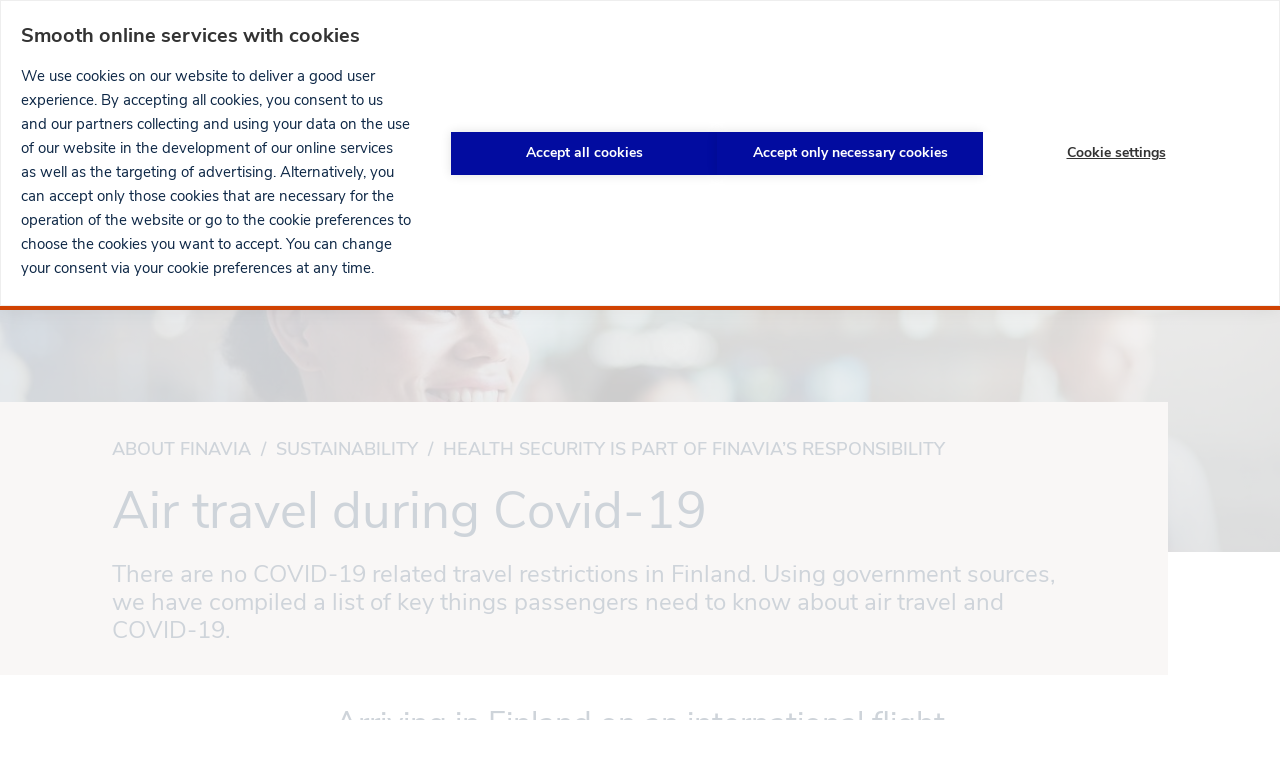

--- FILE ---
content_type: text/html; charset=UTF-8
request_url: https://www.finavia.fi/en/about-finavia/responsibility/health-security/covid
body_size: 29569
content:
<!DOCTYPE html>
<html lang="en" dir="ltr" prefix="og: https://ogp.me/ns#">
  <head>
    <meta charset="utf-8" />
<noscript><style>form.antibot * :not(.antibot-message) { display: none !important; }</style>
</noscript><link rel="manifest" href="/themes/custom/finavia/manifest.json" crossorigin="use-credentials" />
<link rel="apple-touch-icon" href="/themes/custom/finavia/crop_180x180px.png" crossorigin="use-credentials" />
<meta name="description" content="There are no COVID-19 related travel restrictions in Finland. Using government sources, we have compiled a list of key things passengers need to know about air travel and COVID-19." />
<link rel="canonical" href="https://www.finavia.fi/en/about-finavia/responsibility/health-security/covid" />
<link rel="image_src" href="https://www.finavia.fi/sites/default/files/styles/header_image_large/public/images/2022-12/220620_0797_0.jpg?h=451a72e9&amp;itok=PtCbIs1u" />
<meta name="google" content="rrZYS1V0dJwGPBOTqcNRCoe-5j1PXWfTZ-J-Hy-Gk9g" />
<meta name="referrer" content="origin" />
<meta property="og:type" content="article" />
<meta property="og:url" content="https://www.finavia.fi/en/about-finavia/responsibility/health-security/covid" />
<meta property="og:title" content="Air travel during Covid-19 | Finavia" />
<meta property="og:description" content="There are no COVID-19 related travel restrictions in Finland. Using government sources, we have compiled a list of key things passengers need to know about air travel and COVID-19." />
<meta property="og:image" content="https://www.finavia.fi/sites/default/files/styles/header_image_large/public/images/2022-12/220620_0797_0.jpg?h=451a72e9&amp;itok=PtCbIs1u" />
<meta property="og:image:url" content="https://www.finavia.fi/sites/default/files/styles/header_image_large/public/images/2022-12/220620_0797_0.jpg?h=451a72e9&amp;itok=PtCbIs1u" />
<meta property="og:image:secure_url" content="https://www.finavia.fi/sites/default/files/styles/header_image_large/public/images/2022-12/220620_0797_0.jpg?h=451a72e9&amp;itok=PtCbIs1u" />
<meta property="og:image:width" content="1440" />
<meta property="og:image:height" content="600" />
<meta name="facebook-domain-verification" content="bfjilmqbppm4xs3dtawnbac75wigc6" />
<meta name="Generator" content="Drupal 11 (https://www.drupal.org)" />
<meta name="MobileOptimized" content="width" />
<meta name="HandheldFriendly" content="true" />
<meta name="viewport" content="width=device-width, initial-scale=1.0" />
<meta name="robots" content="noindex, nofollow, noarchive, nosnippet, noodp, noydir, noimageindex, notranslate" />
<script type="application/ld+json">{
    "@context": "https://schema.org",
    "@graph": [
        {
            "@type": "Organization",
            "@id": "https://www.finavia.fi/en/about-finavia/responsibility/health-security/covid",
            "name": "Finavia",
            "url": "https://www.finavia.fi/en",
            "telephone": "+358 20 708 000",
            "image": {
                "@type": "ImageObject",
                "url": "https://www.finavia.fi/sites/default/files/styles/header_image_large/public/images/2022-12/220620_0797_0.jpg?h=451a72e9\u0026itok=PtCbIs1u",
                "width": "1440",
                "height": "600"
            },
            "logo": {
                "@type": "ImageObject",
                "url": "https://www.finavia.fi/themes/custom/finavia/logo.png"
            },
            "address": {
                "@type": "PostalAddress",
                "streetAddress": "Lentäjäntie 3",
                "addressLocality": "Vantaa",
                "addressRegion": "Uusimaa",
                "postalCode": "01530",
                "addressCountry": "Finland"
            },
            "geo": {
                "@type": "GeoCoordinates",
                "latitude": "60.3156055",
                "longitude": "24.96573509999996"
            }
        },
        {
            "@type": "WebPage",
            "@id": "https://www.finavia.fi/en/about-finavia/responsibility/health-security/covid",
            "breadcrumb": {
                "@type": "BreadcrumbList",
                "itemListElement": [
                    {
                        "@type": "ListItem",
                        "position": 1,
                        "name": "About Finavia",
                        "item": "https://www.finavia.fi/en/about-finavia"
                    },
                    {
                        "@type": "ListItem",
                        "position": 2,
                        "name": "Sustainability",
                        "item": "https://www.finavia.fi/en/about-finavia/responsibility"
                    },
                    {
                        "@type": "ListItem",
                        "position": 3,
                        "name": "Health security is part of Finavia’s responsibility",
                        "item": "https://www.finavia.fi/en/about-finavia/responsibility/health-security"
                    }
                ]
            }
        }
    ]
}</script>
<style media="all and (max-width: 47.999em)">.page-header {background-image:  url('/sites/default/files/styles/header_image_small/public/images/2022-12/220620_0797_0.jpg?h=451a72e9&itok=MYkglGt2') ;}</style>
<style media="all and (min-width: 48em)">.page-header {background-image:  url('/sites/default/files/styles/header_image_large/public/images/2022-12/220620_0797_0.jpg?h=451a72e9&itok=PtCbIs1u') ;}</style>
<link rel="icon" href="/themes/custom/finavia/favicon.ico" type="image/vnd.microsoft.icon" />
<link rel="alternate" hreflang="en" href="https://www.finavia.fi/en/about-finavia/responsibility/health-security/covid" />
<link rel="alternate" hreflang="fi" href="https://www.finavia.fi/fi/tietoa-finaviasta/vastuullisuus/terveysturvallisuus/korona" />
<link rel="alternate" hreflang="sv" href="https://www.finavia.fi/sv/om-finavia/ansvar/halsosakerhet/coronapandemin" />
<script>window.a2a_config=window.a2a_config||{};a2a_config.callbacks=[];a2a_config.overlays=[];a2a_config.templates={};</script>

    <title>Air travel during Covid-19 | Finavia</title>
          <script src="https://cdn.cookiehub.eu/c2/cf2dcc52.js"></script>
      <script type="text/javascript">
        window.dataLayer = window.dataLayer || [];
        function gtag(){dataLayer.push(arguments);}
        gtag('consent', 'default', {'ad_storage': 'denied', 'ad_user_data': 'denied', 'ad_personalization': 'denied', 'analytics_storage': 'denied', 'wait_for_update': 500});
        document.addEventListener("DOMContentLoaded", function(event) {
          var cpm = {};
          window.cookiehub.load(cpm);
        });
      </script>
        <link rel="stylesheet" media="all" href="/sites/default/files/css/css_s_1w5Vknkei_3yITRWF44O4fG68hz2pz8FkppV_PH1A.css?delta=0&amp;language=en&amp;theme=finavia&amp;include=eJxFy0EOwyAMRNELuXCmoTiElhpkmyrcvl0kym7-kwY5e4esiHOETbs4PbtyzDoHWsALB_Hhrcr7sjNpq4JvRSytJ7SH-fpzoQFFUYzdrsMtYcqYqVXbOZMtc_7EBOMfzHQ2TA" />
<link rel="stylesheet" media="all" href="/sites/default/files/css/css_r_usf7x7yDRMOZOItYm32KTIqs7lwuHEToiydw9t_eU.css?delta=1&amp;language=en&amp;theme=finavia&amp;include=eJxFy0EOwyAMRNELuXCmoTiElhpkmyrcvl0kym7-kwY5e4esiHOETbs4PbtyzDoHWsALB_Hhrcr7sjNpq4JvRSytJ7SH-fpzoQFFUYzdrsMtYcqYqVXbOZMtc_7EBOMfzHQ2TA" />

    <script type="application/json" data-drupal-selector="drupal-settings-json">{"path":{"baseUrl":"\/","pathPrefix":"en\/","currentPath":"node\/6606","currentPathIsAdmin":false,"isFront":false,"currentLanguage":"en","currentAlias":"about-finavia\/responsibility\/health-security\/covid"},"pluralDelimiter":"\u0003","suppressDeprecationErrors":true,"gtag":{"tagId":"","consentMode":false,"otherIds":[],"events":[],"additionalConfigInfo":[]},"ajaxPageState":{"libraries":"[base64]","theme":"finavia","theme_token":null},"ajaxTrustedUrl":[],"gtm":{"tagId":null,"settings":{"data_layer":"dataLayer","include_classes":false,"allowlist_classes":"","blocklist_classes":"","include_environment":true,"environment_id":"env-2","environment_token":"apD_shCmNBc7cQvS5q9o4A"},"tagIds":["GTM-5TVBPVS"]},"finavia_airports":{"all_airports":[{"code":"HEL","name":"Helsinki Airport","url":"\/en\/airports\/helsinki-airport","flightsPage":"\/en\/airports\/helsinki-airport\/flights","region":"finland","hasTranslation":true,"weight":"1","quicklinks":[{"url":"\/en\/airports\/helsinki-airport\/parking","title":"Parking","class":"quicklink quicklink--parking"},{"url":"\/en\/myflight","title":"MyFlight service","class":"quicklink quicklink--charter-flights"},{"url":"https:\/\/hel-map.finavia.fi\/?language=en","title":"Airport map","class":"quicklink quicklink--airport-map"},{"url":"\/en\/airports\/helsinki-airport\/services\/food-drink","title":"Dining","class":"quicklink quicklink--shop-and-dine"},{"url":"\/en\/airports\/helsinki-airport\/services\/shop","title":"Shopping","class":"quicklink quicklink--services"},{"url":"\/en\/airports\/helsinki-airport\/airport\/services-facilities","title":"Other services","class":"quicklink quicklink--lounges"}],"flight_details_services":[{"title":"Ruoka \u0026 Juoma","categoryId":"2929"}]},{"code":"OUL","name":"Oulu","url":"\/en\/airports\/oulu","flightsPage":"\/en\/airports\/oulu\/flights","region":"finland","hasTranslation":true,"weight":"2","quicklinks":[{"url":"\/en\/airports\/oulu\/parking-access","title":"Parking \u0026 Access ","class":"quicklink quicklink--access"},{"url":"\/en\/airports\/oulu\/services","title":"Shop \u0026 Services","class":"quicklink quicklink--services"},{"url":"https:\/\/www.finavia.fi\/en\/airports\/oulu\/airport","title":"At the airport","class":"quicklink quicklink--at-the-airport"},{"url":"\/en\/airports\/oulu\/contacts","title":"Contact ","class":"quicklink quicklink--contact"},{"url":"https:\/\/www.finavia.fi\/en\/airports\/charter-flights?id=2034","title":"Charter flights","class":"quicklink quicklink--charter-flights"}],"flight_details_services":[]},{"code":"RVN","name":"Rovaniemi","url":"\/en\/airports\/rovaniemi","flightsPage":"\/en\/airports\/rovaniemi\/flights","region":"lapland","hasTranslation":true,"weight":"3","quicklinks":[{"url":"\/en\/airports\/rovaniemi\/parking-access","title":"Parking \u0026 Access","class":"quicklink quicklink--access"},{"url":"\/en\/airports\/rovaniemi\/services","title":"Shop \u0026 Services","class":"quicklink quicklink--services"},{"url":"\/en\/airports\/rovaniemi\/airport","title":"At the airport","class":"quicklink quicklink--at-the-airport"},{"url":"\/en\/airports\/rovaniemi\/contacts","title":"Contact","class":"quicklink quicklink--contact"},{"url":"https:\/\/www.finavia.fi\/en\/airports\/charter-flights?id=2036","title":"Charter flights","class":"quicklink quicklink--charter-flights"}],"flight_details_services":[]},{"code":"TKU","name":"Turku","url":"\/en\/airports\/turku","flightsPage":"\/en\/airports\/turku\/flights","region":"finland","hasTranslation":true,"weight":"4","quicklinks":[{"url":"https:\/\/www.finavia.fi\/en\/airports\/turku\/parking-access","title":"Parking \u0026 Access","class":"quicklink quicklink--access"},{"url":"\/en\/airports\/turku\/services","title":"Shop \u0026 Services","class":"quicklink quicklink--services"},{"url":"\/en\/airports\/turku\/airport","title":"At the airport","class":"quicklink quicklink--at-the-airport"},{"url":"\/en\/airports\/turku\/contacts","title":"Contact","class":"quicklink quicklink--contact"},{"url":"https:\/\/www.finavia.fi\/en\/airports\/charter-flights?id=2039","title":"Charter flights","class":"quicklink quicklink--charter-flights"}],"flight_details_services":[]},{"code":"VAA","name":"Vaasa","url":"\/en\/airports\/vaasa","flightsPage":"\/en\/airports\/vaasa\/flights","region":"finland","hasTranslation":true,"weight":"5","quicklinks":[{"url":"\/en\/airports\/vaasa\/parking-access","title":"Parking \u0026 Access","class":"quicklink quicklink--access"},{"url":"\/en\/airports\/vaasa\/services","title":"Shop \u0026 Services","class":"quicklink quicklink--services"},{"url":"\/en\/airports\/vaasa\/airport","title":"At the airport","class":"quicklink quicklink--at-the-airport"},{"url":"\/en\/airports\/vaasa\/contacts","title":"Contact","class":"quicklink quicklink--contact"},{"url":"https:\/\/www.finavia.fi\/en\/airports\/charter-flights?id=2040","title":"Charter flights","class":"quicklink quicklink--charter-flights"}],"flight_details_services":[]},{"code":"KTT","name":"Kittil\u00e4","url":"\/en\/airports\/kittila","flightsPage":"\/en\/airports\/kittila\/flights","region":"lapland","hasTranslation":true,"weight":"6","quicklinks":[{"url":"\/en\/airports\/kittila\/parking-access","title":"Parking \u0026 Access","class":"quicklink quicklink--access"},{"url":"\/en\/airports\/kittila\/services","title":"Shop \u0026 Services","class":"quicklink quicklink--services"},{"url":"\/en\/airports\/kittila\/airport","title":"At the airport","class":"quicklink quicklink--at-the-airport"},{"url":"\/en\/airports\/kittila\/contacts","title":"Contact","class":"quicklink quicklink--contact"}],"flight_details_services":[]},{"code":"TMP","name":"Tampere-Pirkkala","url":"\/en\/airports\/tampere-pirkkala","flightsPage":"\/en\/airports\/tampere-pirkkala\/flights","region":"finland","hasTranslation":true,"weight":"7","quicklinks":[{"url":"\/en\/airports\/tampere-pirkkala\/parking-access","title":"Parking \u0026 Access","class":"quicklink quicklink--access"},{"url":"\/en\/airports\/tampere-pirkkala\/services","title":"Services","class":"quicklink quicklink--services"},{"url":"\/en\/airports\/tampere-pirkkala\/airport","title":"At the airport","class":"quicklink quicklink--at-the-airport"},{"url":"\/en\/airports\/tampere-pirkkala\/contacts","title":"Contact","class":"quicklink quicklink--contact"},{"url":"https:\/\/www.finavia.fi\/en\/airports\/charter-flights?id=2038","title":"Charter flights","class":"quicklink quicklink--charter-flights"}],"flight_details_services":[]},{"code":"KUO","name":"Kuopio","url":"\/en\/airports\/kuopio","flightsPage":"\/en\/airports\/kuopio\/flights","region":"finland","hasTranslation":true,"weight":"8","quicklinks":[{"url":"\/en\/airports\/kuopio\/parking-access","title":"Parking \u0026 Access","class":"quicklink quicklink--access"},{"url":"\/en\/airports\/kuopio\/services","title":"Services","class":"quicklink quicklink--services"},{"url":"\/en\/airports\/kuopio\/airport","title":"At the airport","class":"quicklink quicklink--at-the-airport"},{"url":"\/en\/airports\/kuopio\/contacts","title":"Contact","class":"quicklink quicklink--contact"},{"url":"https:\/\/www.finavia.fi\/en\/airports\/charter-flights?id=2032","title":"Charter flights","class":"quicklink quicklink--charter-flights"}],"flight_details_services":[]},{"code":"IVL","name":"Ivalo","url":"\/en\/airports\/ivalo","flightsPage":"\/en\/airports\/ivalo\/flights","region":"lapland","hasTranslation":true,"weight":"9","quicklinks":[{"url":"\/en\/airports\/ivalo\/parking-access","title":"Parking \u0026 Access","class":"quicklink quicklink--access"},{"url":"\/en\/airports\/ivalo\/services","title":"Shop \u0026 Services","class":"quicklink quicklink--services"},{"url":"\/en\/airports\/ivalo\/airport","title":"At the airport","class":"quicklink quicklink--at-the-airport"},{"url":"\/en\/airports\/ivalo\/contacts","title":"Contact ","class":"quicklink quicklink--contact"}],"flight_details_services":[]},{"code":"JOE","name":"Joensuu","url":"\/en\/airports\/joensuu","flightsPage":"\/en\/airports\/joensuu\/flights","region":"finland","hasTranslation":true,"weight":"10","quicklinks":[{"url":"\/en\/airports\/joensuu\/parking-access","title":"Parking \u0026 Access","class":"quicklink quicklink--access"},{"url":"\/en\/airports\/joensuu\/services","title":" Services","class":"quicklink quicklink--services"},{"url":"\/en\/airports\/joensuu\/airport","title":"At the airport","class":"quicklink quicklink--at-the-airport"},{"url":"\/en\/airports\/joensuu\/contacts","title":"Contact","class":"quicklink quicklink--contact"},{"url":"https:\/\/www.finavia.fi\/en\/airports\/charter-flights?id=2026","title":"Charter flights","class":"quicklink quicklink--charter-flights"}],"flight_details_services":[]},{"code":"JYV","name":"Jyv\u00e4skyl\u00e4","url":"\/en\/airports\/jyvaskyla","flightsPage":"\/en\/airports\/jyvaskyla\/flights","region":"finland","hasTranslation":true,"weight":"11","quicklinks":[{"url":"\/en\/airports\/jyvaskyla\/parking-access","title":"Parking \u0026 Access","class":"quicklink quicklink--access"},{"url":"\/en\/airports\/jyvaskyla\/services","title":"Services","class":"quicklink quicklink--services"},{"url":"\/en\/airports\/jyvaskyla\/airport","title":"At the airport","class":"quicklink quicklink--at-the-airport"},{"url":"\/en\/airports\/jyvaskyla\/contacts","title":" Contact","class":"quicklink quicklink--contact"},{"url":"https:\/\/www.finavia.fi\/en\/airports\/charter-flights?id=2028","title":"Charter flights","class":"quicklink quicklink--charter-flights"}],"flight_details_services":[]},{"code":"KAJ","name":"Kajaani","url":"\/en\/airports\/kajaani","flightsPage":"\/en\/airports\/kajaani\/flights","region":"finland","hasTranslation":true,"weight":"12","quicklinks":[{"url":"\/en\/airports\/kajaani\/parking-access","title":"Parking \u0026 Access","class":"quicklink quicklink--access"},{"url":"\/en\/airports\/kajaani\/services","title":"Services","class":"quicklink quicklink--services"},{"url":"\/en\/airports\/kajaani\/airport","title":"At the airport","class":"quicklink quicklink--at-the-airport"},{"url":"\/en\/airports\/kajaani\/contacts","title":"Contact","class":"quicklink quicklink--contact"},{"url":"https:\/\/www.finavia.fi\/en\/airports\/charter-flights?id=2029","title":"Charter flights","class":"quicklink quicklink--charter-flights"}],"flight_details_services":[]},{"code":"KOK","name":"Kokkola-Pietarsaari","url":"\/en\/airports\/kokkola-pietarsaari","flightsPage":"\/en\/airports\/kokkola-pietarsaari\/flights","region":"finland","hasTranslation":true,"weight":"13","quicklinks":[{"url":"\/en\/airports\/kokkola-pietarsaari\/parking-access","title":"Parking \u0026 Access","class":"quicklink quicklink--access"},{"url":"\/en\/airports\/kokkola-pietarsaari\/services","title":"Services","class":"quicklink quicklink--services"},{"url":"\/en\/airports\/kokkola-pietarsaari\/airport","title":"At the airport","class":"quicklink quicklink--at-the-airport"},{"url":"\/en\/airports\/kokkola-pietarsaari\/contacts","title":"Contact","class":"quicklink quicklink--contact"},{"url":"https:\/\/www.finavia.fi\/en\/airports\/charter-flights?id=2031","title":"Charter flights","class":"quicklink quicklink--charter-flights"}],"flight_details_services":[]},{"code":"MHQ","name":"Mariehamn","url":"\/en\/airports\/mariehamn","flightsPage":"\/en\/airports\/mariehamn\/flights","region":"finland","hasTranslation":true,"weight":"14","quicklinks":[{"url":"\/en\/airports\/mariehamn\/parking-access","title":"Parking \u0026 Access","class":"quicklink quicklink--access"},{"url":"\/en\/airports\/mariehamn\/services","title":"Services","class":"quicklink quicklink--services"},{"url":"\/en\/airports\/mariehamn\/airport","title":"At the airport","class":"quicklink quicklink--at-the-airport"},{"url":"\/en\/airports\/maarianhamina\/contacts","title":"Contact","class":"quicklink quicklink--contact"}],"flight_details_services":[]},{"code":"SVL","name":"Savonlinna","url":"\/en\/airports\/savonlinna","flightsPage":"\/en\/airports\/savonlinna\/flights","region":"finland","hasTranslation":true,"weight":"15","quicklinks":[{"url":"https:\/\/www.finavia.fi\/en\/airports\/savonlinna\/parking-access","title":"Parking \u0026 Access","class":"quicklink quicklink--access"},{"url":"\/en\/airports\/savonlinna\/airport","title":"At the airport","class":"quicklink quicklink--at-the-airport"},{"url":"\/en\/airports\/savonlinna\/contacts","title":"Contact","class":"quicklink quicklink--contact"},{"url":"https:\/\/www.finavia.fi\/en\/airports\/charter-flights?id=2037","title":"Charter flights","class":"quicklink quicklink--charter-flights"}],"flight_details_services":[]},{"code":"POR","name":"Pori","url":"\/en\/airports\/pori","flightsPage":"\/en\/airports\/pori\/flights","region":"finland","hasTranslation":true,"weight":"16","quicklinks":[{"url":"https:\/\/www.finavia.fi\/en\/airports\/pori\/parking-access","title":"Parking \u0026 Access","class":"quicklink quicklink--access"},{"url":"\/en\/airports\/pori\/services","title":"Shop \u0026 Services","class":"quicklink quicklink--services"},{"url":"\/en\/airports\/pori\/airport","title":"At the airport","class":"quicklink quicklink--at-the-airport"},{"url":"\/en\/airports\/pori\/contacts","title":"Contact","class":"quicklink quicklink--contact"},{"url":"https:\/\/www.finavia.fi\/en\/airports\/charter-flights?id=2035","title":"Charter flights","class":"quicklink quicklink--charter-flights"}],"flight_details_services":[]},{"code":"KEM","name":"Kemi-Tornio","url":"\/en\/airports\/kemi-tornio","flightsPage":"\/en\/airports\/kemi-tornio\/flights","region":"lapland","hasTranslation":true,"weight":"17","quicklinks":[{"url":"\/en\/airports\/kemi-tornio\/parking-access","title":"Parking \u0026 Access","class":"quicklink quicklink--access"},{"url":"\/en\/airports\/kemi-tornio\/services","title":"Services","class":"quicklink quicklink--services"},{"url":"\/en\/airports\/kemi-tornio\/airport","title":"At the airport","class":"quicklink quicklink--at-the-airport"},{"url":"\/en\/airports\/kemi-tornio\/contacts","title":"Contact","class":"quicklink quicklink--contact"},{"url":"https:\/\/www.finavia.fi\/en\/airports\/charter-flights?id=2030","title":"Charter flights","class":"quicklink quicklink--charter-flights"}],"flight_details_services":[]},{"code":"KAO","name":"Kuusamo ","url":"\/en\/airports\/kuusamo","flightsPage":"\/en\/airports\/kuusamo\/flights","region":"lapland","hasTranslation":true,"weight":"18","quicklinks":[{"url":"\/en\/airports\/kuusamo\/parking-access","title":"Parking \u0026 Access ","class":"quicklink quicklink--access"},{"url":"\/en\/airports\/kuusamo\/services","title":"Shop \u0026 Services","class":"quicklink quicklink--services"},{"url":"\/en\/airports\/kuusamo\/airport","title":"At the airport","class":"quicklink quicklink--at-the-airport"},{"url":"\/en\/airports\/kuusamo\/contacts","title":"Contact","class":"quicklink quicklink--contact"},{"url":"https:\/\/www.finavia.fi\/en\/airports\/charter-flights?id=2033","title":"Charter flights","class":"quicklink quicklink--charter-flights"}],"flight_details_services":[]},{"code":"UTI","name":"Halli and Utti","url":"\/en\/airports\/halli-and-utti","flightsPage":"","region":"finland","hasTranslation":true,"weight":"20","quicklinks":[],"flight_details_services":[]}],"airport_context":null},"myFinavia":{"tou":"2353","privacy_policy":"","parking_tou":"5442","parking_faq":"3207","parking_online_payment_tou":"5442","parking_online_payment_faq":"","parking_availability_page":"2298","parking_earliest_prebooking":"2","parking_landing_page":"6556","parking_service_page":"2832","captcha_site_key":"6LeG6TIUAAAAABocdoLxLWivKZMOSLYqL1gd7eMv","cookie_banner":"We use cookies on our website to deliver a better user experience for you. By accepting all cookies, you consent to us and our digital partners collecting and using your data on the use of our website in the development of our online services and content as well as the targeting of advertising.  Alternatively, you can choose which optional cookies you accept by managing your cookie preferences. You can change your consent via your cookie preferences at any time.","my_flights_terms_nid":"7037","disruption_start":"2025-08-01 07:05:00","disruption_end":"2025-08-04 08:00:00","disruption_enabled":false,"ios_push_how_to":null,"notifications":"BAX8uR7QvPMH8_BdfTn1JYtFVFA2XJhBbb-hMOMyYSnQ29Wnb5vpGLNKRWQ28Bhmx1xA8wfru7H-lFGk8ksCols"},"finavia_active_menu_item":{"parking_menu_item":{"nid":"1933","breadcrumbs":[{"title":"Airports","link":"\/en\/airports"},{"title":"Helsinki Airport","link":"\/en\/airports\/helsinki-airport"},{"title":"Transportation","link":"\/en\/airports\/helsinki-airport\/access"}]},"shopping_menu_item":{"nid":"5657","breadcrumbs":[]},"parking_online_payment_menu_item":{"nid":"1933","breadcrumbs":[{"title":"Airports","link":"\/en\/airports"},{"title":"Helsinki Airport","link":"\/en\/airports\/helsinki-airport"},{"title":"Transportation","link":"\/en\/airports\/helsinki-airport\/access"}]}},"webguideFlightsPage":"\/en\/helguide\/flights","pageIsPartOfWebguide":false,"datalayer_push":{"roles":"Anonymous","user_logged":"Logged-out"},"menus":{"main":{"submenu-0":{"name":"Home","slug":"\/en?navref=main","id":"standard.front_page","menu_icon":""},"submenu-1":{"name":"About Finavia","slug":"\/en\/about-finavia?navref=main","id":"menu_link_content:d7fff66a-413f-4262-8fc0-b491a1f5d058","menu_icon":"briefcase","children":{"submenu-0":{"name":"About us","slug":"\/en\/about-finavia\/about-us?navref=main","id":"menu_link_content:e03a0dfc-beca-4c43-887f-543a858c5712","menu_icon":""},"submenu-1":{"name":"Sustainability","slug":"\/en\/about-finavia\/sustainability?navref=main","id":"menu_link_content:20db4990-403a-4842-98d9-f2e519f8af81","menu_icon":""},"submenu-2":{"name":"Career at Finavia (FI)","slug":"\/en\/careers-at-finavia?navref=main","id":"menu_link_content:3ee808cf-5509-4a89-9c49-ec5c0adc749b","menu_icon":""},"submenu-3":{"name":"Financial information","slug":"\/en\/about-finavia\/financial-information?navref=main","id":"menu_link_content:0f7b642f-627d-44ad-9700-0211f405125a","menu_icon":""},"submenu-4":{"name":"Traffic statistics","slug":"\/en\/about-finavia\/about-air-traffic?navref=main","id":"menu_link_content:c518522f-b85d-4ca5-b109-7150f11f9ea2","menu_icon":""},"submenu-5":{"name":"Contact information","slug":"\/en\/contacts?navref=main","id":"menu_link_content:85cbaf63-f53e-4341-8b96-fa900fd0114d","menu_icon":""}}},"submenu-2":{"name":"Airports","slug":"\/en\/airports?navref=main","id":"menu_link_content:008fd1db-2a97-4606-a03e-f96854fa619c","menu_icon":"airport","children":{"submenu-0":{"name":"Helsinki Airport","slug":"\/en\/airports\/helsinki-airport?navref=main","id":"menu_link_content:912ee74b-ee5a-4fde-8d6e-f54bd8c7a98e","menu_icon":"","children":{"submenu-0":{"name":"Flights","slug":"\/en\/airports\/helsinki-airport\/flights?navref=main","id":"menu_link_content:98584134-cd26-450a-a8ba-45a467ebf7e1","menu_icon":"airplane","children":{"submenu-0":{"name":"Departures","slug":"https:\/\/www.finavia.fi\/en\/airports\/helsinki-airport\/flights?tab=dep\u0026navref=main","id":"menu_link_content:f54502c5-0b13-4aa4-afc9-0c2535e9a9e4","menu_icon":""},"submenu-1":{"name":"Arrivals","slug":"https:\/\/www.finavia.fi\/en\/airports\/helsinki-airport\/flights?tab=arr\u0026navref=main","id":"menu_link_content:290b1c51-0e88-454d-b570-367719819a24","menu_icon":""},"submenu-2":{"name":"Airlines","slug":"https:\/\/www.finavia.fi\/en\/airports\/helsinki-airport\/flights?tab=airlines\u0026navref=main","id":"menu_link_content:fd7ac31c-c053-431e-8be3-a15570c6c855","menu_icon":""},"submenu-3":{"name":"MyFlight service","slug":"\/en\/myflight?navref=main","id":"menu_link_content:d2348992-a053-4ce4-b695-4a74042f81cc","menu_icon":""}}},"submenu-1":{"name":"Parking","slug":"\/en\/airports\/helsinki-airport\/parking?navref=main","id":"menu_link_content:9eac92c2-899c-4d74-a8e0-3834023b7d93","menu_icon":"p-letter","children":{"submenu-0":{"name":"Parking pre-booking","slug":"\/en\/airports\/helsinki-airport\/parking?navref=main","id":"menu_link_content:7e80a8d0-5fbd-4f87-9168-ff35a87d1ef5","menu_icon":""},"submenu-1":{"name":"Parking areas","slug":"\/en\/airports\/helsinki-airport\/parking\/parking-areas?navref=main","id":"menu_link_content:68292a96-fe0f-4150-861a-a7c24009310d","menu_icon":""},"submenu-2":{"name":"Pre-booking instructions","slug":"\/en\/airports\/helsinki-airport\/how-pre-booking-works?navref=main","id":"menu_link_content:5d49aedf-8129-40eb-ac2a-b9ffc8d378e8","menu_icon":""},"submenu-3":{"name":"Parking without pre-booking","slug":"\/en\/airports\/helsinki-airport\/parking\/without-prebooking?navref=main","id":"menu_link_content:e7268e10-8614-43eb-addc-8e40424a0442","menu_icon":""},"submenu-4":{"name":"Dropping off passengers","slug":"\/en\/airports\/helsinki-airport\/parking\/dropping-off-passengers?navref=main","id":"menu_link_content:5f710dc7-fe7c-4d99-9be8-7f3bfe3649bb","menu_icon":""},"submenu-5":{"name":"Picking up passengers","slug":"\/en\/airports\/helsinki-airport\/parking\/picking-up-passengers?navref=main","id":"menu_link_content:f1369323-fc66-4bda-8936-b6b03a0f400c","menu_icon":""},"submenu-6":{"name":"Lunch benefit","slug":"\/en\/airports\/helsinki-airport\/lunch-benefit?navref=main","id":"menu_link_content:8224885a-d80b-439d-94c7-c891e438d93e","menu_icon":""},"submenu-7":{"name":"Electric cars","slug":"\/en\/airports\/helsinki-airport\/parking\/electric-cars?navref=main","id":"menu_link_content:c5ef0a03-0834-4938-af2f-7e0979b60e89","menu_icon":""},"submenu-8":{"name":"Parking area map","slug":"https:\/\/hel-map.finavia.fi\/?language=en\u0026navref=main","id":"menu_link_content:0be70b06-e068-41b4-9e28-0d1ea7af56ea","menu_icon":""},"submenu-9":{"name":"Additional parking services","slug":"\/en\/airports\/helsinki-airport\/parking\/parking-services?navref=main","id":"menu_link_content:298070f3-aefc-459b-b3e3-4afe54c17524","menu_icon":""},"submenu-10":{"name":"Frequently asked questions","slug":"\/en\/airports\/helsinki-airport\/parking\/faq?navref=main","id":"menu_link_content:cfbf3e1d-39c8-4aa7-87ac-1fed8a53905d","menu_icon":""}}},"submenu-2":{"name":"Transportation","slug":"\/en\/airports\/helsinki-airport\/access?navref=main","id":"menu_link_content:76e0529d-463e-4a65-8a1a-1b2d16f19606","menu_icon":"train"},"submenu-3":{"name":"Dining","slug":"\/en\/airports\/helsinki-airport\/services\/food-drink?navref=main","id":"menu_link_content:faf98fa7-b4ed-45b2-bcfa-efc013002ba7","menu_icon":"cutlery"},"submenu-4":{"name":"Shopping","slug":"\/en\/airports\/helsinki-airport\/services\/shop?navref=main","id":"menu_link_content:f9541d20-c99e-4cc8-b056-8050ba3c3ceb","menu_icon":"hand"},"submenu-5":{"name":"Lounges","slug":"\/en\/airports\/helsinki-airport\/lounges?navref=main","id":"menu_link_content:b182e5f0-3c75-450e-977a-dcfd5a147c80","menu_icon":"sofa"},"submenu-6":{"name":"Services","slug":"\/en\/airports\/helsinki-airport\/airport\/services-facilities?navref=main","id":"menu_link_content:ffda0f4d-192a-43b2-a34a-ff3b92d26c0a","menu_icon":"hand"},"submenu-7":{"name":"At the airport","slug":"\/en\/airports\/helsinki-airport\/airport?navref=main","id":"menu_link_content:9ca65f49-3494-41a7-b35e-0557b956193e","menu_icon":"airport","children":{"submenu-0":{"name":"Check-in","slug":"\/en\/airport\/check-in?navref=main","id":"menu_link_content:8929c7f4-494e-4b33-aaf4-5105c0048c37","menu_icon":""},"submenu-1":{"name":"Security control","slug":"\/en\/airport\/security-control?navref=main","id":"menu_link_content:47c46237-d6a6-46da-9cd7-6ef95f749be2","menu_icon":"","children":{"submenu-0":{"name":"How do I get back the items taken from me?","slug":"\/en\/airports\/helsinki-airport\/airport\/security-control\/how-do-i-get-back-items-taken-me?navref=main","id":"menu_link_content:19dad774-45f7-4ccc-baf5-01031c8849f3","menu_icon":""}}},"submenu-2":{"name":"Predicted queue time for security control","slug":"\/en\/airports\/helsinki-airport\/airport\/predicted-queue-time?navref=main","id":"menu_link_content:a45c50c6-2911-42e6-a72b-79892850ad49","menu_icon":""},"submenu-3":{"name":"Baggage","slug":"\/en\/airport\/baggage?navref=main","id":"menu_link_content:3739eb67-5eaf-44b2-9973-4960c9aabbcb","menu_icon":""},"submenu-5":{"name":"Border checks","slug":"\/en\/airport\/passport-control?navref=main","id":"menu_link_content:3398f0df-ec8b-4a47-9de9-3c8de229973e","menu_icon":""},"submenu-6":{"name":"Customs","slug":"\/en\/airport\/customs?navref=main","id":"menu_link_content:77523a8c-0f5d-4c64-b42b-f76b253ad642","menu_icon":""},"submenu-7":{"name":"Map","slug":"https:\/\/hel-map.finavia.fi\/?language=en\u0026navref=main","id":"menu_link_content:62691bd8-4682-4d48-abc0-c669ed695cf5","menu_icon":""},"submenu-8":{"name":"Special assistance","slug":"\/en\/airport\/services-for-persons-with-disabilities-and-reduced-mobility?navref=main","id":"menu_link_content:c69fcc4f-0d7a-421c-be2a-00eb30212d29","menu_icon":""},"submenu-9":{"name":"Travelling with children","slug":"\/en\/airport\/travelling-with-children?navref=main","id":"menu_link_content:884aa199-2e9d-49e8-b176-51b672f53db5","menu_icon":""},"submenu-10":{"name":"Travelling with pets","slug":"\/en\/airport\/travelling-animals?navref=main","id":"menu_link_content:c522f6cc-d3b6-4084-8b97-767069738cf4","menu_icon":""},"submenu-11":{"name":"Transferring at Helsinki Airport","slug":"\/en\/airports\/helsinki-airport\/airport\/terminals?navref=main","id":"menu_link_content:d68e52c8-ea2c-49a8-aebb-3e91d245bdc0","menu_icon":""},"submenu-12":{"name":"Checklist for passengers","slug":"\/en\/airport\/checklist?navref=main","id":"menu_link_content:8538979f-58a3-43db-b719-057ca6ec7e1b","menu_icon":""},"submenu-13":{"name":"Airport rules","slug":"\/en\/airport\/airport-rules?navref=main","id":"menu_link_content:d4140290-b8bd-434f-a230-5d3712322041","menu_icon":""}}},"submenu-8":{"name":"Contact","slug":"\/en\/airports\/helsinki-airport\/contacts?navref=main","id":"menu_link_content:8de65e65-6857-4d59-a714-6e92f7079ad5","menu_icon":"phone","children":{"submenu-0":{"name":"Helsinki Airport contact information","slug":"\/en\/airports\/helsinki-airport\/contacts?navref=main","id":"menu_link_content:40a17dbc-c9b4-458c-a119-36e415debe71","menu_icon":""},"submenu-1":{"name":"Customer service","slug":"\/en\/customer-service?navref=main","id":"menu_link_content:7d3b9838-e1c2-4707-b50a-5f36438e5154","menu_icon":""},"submenu-2":{"name":"Airport information and parking service","slug":"\/en\/airports\/helsinki-airport\/airport\/services-facilities\/airport-information-parking?navref=main","id":"menu_link_content:26344e88-496a-4769-acff-6e1b326d028f","menu_icon":""}}}}},"submenu-1":{"name":"Lapland Airports","slug":"\/en\/airports\/lapland-airports?navref=main","id":"menu_link_content:e931b864-6d8d-463c-bf5d-c96758391d32","menu_icon":""},"submenu-2":{"name":"Oulu","slug":"\/en\/airports\/oulu?navref=main","id":"menu_link_content:7546834d-e615-4631-996d-c030e3b1a39f","menu_icon":"","children":{"submenu-0":{"name":"Flights","slug":"\/en\/airports\/oulu\/flights?navref=main","id":"menu_link_content:9d0849db-4c54-4f8b-a835-f6463c2e3344","menu_icon":"airplane","children":{"submenu-0":{"name":"Departures","slug":"https:\/\/www.finavia.fi\/en\/airports\/oulu\/flights?tab=dep\u0026navref=main","id":"menu_link_content:e2271b26-a108-46a1-9c87-169d0a93fdee","menu_icon":""},"submenu-1":{"name":"Arrivals","slug":"https:\/\/www.finavia.fi\/en\/airports\/oulu\/flights?tab=arr\u0026navref=main","id":"menu_link_content:b2ee5390-0101-47a2-880e-7068829b8974","menu_icon":""},"submenu-2":{"name":"Charter flight operators \u0026 Travel agencies","slug":"https:\/\/www.finavia.fi\/en\/airports\/charter-flights?id=2034\u0026navref=main","id":"menu_link_content:96cc4053-3017-4ae6-b264-fd514b1ee9fb","menu_icon":""}}},"submenu-1":{"name":"Parking and Transportation","slug":"\/en\/airports\/oulu\/parking-access?navref=main","id":"menu_link_content:f90b797d-84c7-4011-aa43-ed957223a334","menu_icon":"p-letter","children":{"submenu-0":{"name":"Parking","slug":"\/en\/airports\/oulu\/parking-access\/parking?navref=main","id":"menu_link_content:924967f6-78e4-4af3-8a6e-327b4076bf5a","menu_icon":""},"submenu-1":{"name":"Car heating and charging service","slug":"\/en\/airports\/oulu\/parking-access\/parking\/heating-and-charging-service?navref=main","id":"menu_link_content:f79c8298-f59f-4240-b96c-55ae62b7bf15","menu_icon":""},"submenu-2":{"name":"Public transport","slug":"\/en\/airports\/oulu\/parking-access\/public-transport?navref=main","id":"menu_link_content:b14e064a-399b-4f20-b984-d559f642f432","menu_icon":""},"submenu-3":{"name":"Taxi","slug":"\/en\/airports\/oulu\/parking-access\/taxis?navref=main","id":"menu_link_content:987c33ed-58c3-41f2-9736-2b3a19ac9d11","menu_icon":""},"submenu-4":{"name":"Car rentals","slug":"\/en\/airports\/oulu\/parking-access\/car-rentals?navref=main","id":"menu_link_content:83525c13-0477-4500-850c-ba8663c1c1b9","menu_icon":""}}},"submenu-2":{"name":"Services","slug":"\/en\/airports\/oulu\/services?navref=main","id":"menu_link_content:116a4d71-5bfb-4cdf-b482-b7cd64c94eab","menu_icon":"hand"},"submenu-3":{"name":"At the airport","slug":"\/en\/airports\/oulu\/airport?navref=main","id":"menu_link_content:1a531e08-f30c-45a7-9b93-f65b5eac2ff5","menu_icon":"airport","children":{"submenu-0":{"name":"Check-in","slug":"\/en\/airport\/check-in?navref=main","id":"menu_link_content:16da8f3b-8bbf-4be1-885f-12a74bbe448e","menu_icon":""},"submenu-1":{"name":"Security control","slug":"\/en\/airport\/security-control?navref=main","id":"menu_link_content:e09eb28d-b8e1-4d63-be42-6af4b1b73aac","menu_icon":""},"submenu-2":{"name":"Border checks","slug":"\/en\/airport\/passport-control?navref=main","id":"menu_link_content:2e9d75a3-1255-40b4-9485-c72bbf68013e","menu_icon":""},"submenu-3":{"name":"Customs","slug":"\/en\/airport\/customs?navref=main","id":"menu_link_content:768226a9-9a28-4b04-8ab1-2b0f3a8f5d49","menu_icon":""},"submenu-4":{"name":"Baggage","slug":"\/en\/airport\/baggage?navref=main","id":"menu_link_content:f0650228-f4c4-44f8-88fe-a4fbdfec40ef","menu_icon":""},"submenu-5":{"name":"Travelling with children","slug":"\/en\/airport\/travelling-with-children?navref=main","id":"menu_link_content:03f873aa-661d-4d96-a21e-1cbd36a4ce74","menu_icon":""},"submenu-6":{"name":"Checklist for passengers","slug":"\/en\/airport\/checklist?navref=main","id":"menu_link_content:07551657-9277-49ce-b810-1efba9949c43","menu_icon":""},"submenu-8":{"name":"Airport rules","slug":"\/en\/airport\/airport-rules?navref=main","id":"menu_link_content:89edea94-a1b5-4bfd-9d1a-8ad27aa67938","menu_icon":""}}},"submenu-5":{"name":"Contact","slug":"\/en\/airports\/oulu\/contacts?navref=main","id":"menu_link_content:121baa53-bb00-49d0-ab31-1069c0843fb8","menu_icon":"phone"}}},"submenu-3":{"name":"Rovaniemi","slug":"\/en\/airports\/rovaniemi?navref=main","id":"menu_link_content:3dff4c22-7eb1-472e-a6e4-6f73d3e75c03","menu_icon":"","children":{"submenu-0":{"name":"Flights","slug":"\/en\/airports\/rovaniemi\/flights?navref=main","id":"menu_link_content:8b251063-cf56-4b99-9d5d-218c43d4eb58","menu_icon":"airplane","children":{"submenu-0":{"name":"Departures","slug":"https:\/\/www.finavia.fi\/en\/airports\/rovaniemi\/flights?tab=dep\u0026navref=main","id":"menu_link_content:773e2895-bbc1-46f3-a139-abf8242f5dbd","menu_icon":""},"submenu-1":{"name":"Arrivals","slug":"https:\/\/www.finavia.fi\/en\/airports\/rovaniemi\/flights?tab=arr\u0026navref=main","id":"menu_link_content:46f52da4-e4e1-4154-9af5-f0cb67cac156","menu_icon":""},"submenu-2":{"name":"Charter flight operators \u0026 Travel agencies","slug":"https:\/\/www.finavia.fi\/en\/airports\/charter-flights?id=2036\u0026navref=main","id":"menu_link_content:798a276f-ef19-422f-9152-d1f044bafc4d","menu_icon":""}}},"submenu-1":{"name":"Parking and Transportation","slug":"\/en\/airports\/rovaniemi\/parking-access?navref=main","id":"menu_link_content:82e58a7e-8778-4ba1-b1db-3db4fe3c76a1","menu_icon":"p-letter","children":{"submenu-0":{"name":"Parking","slug":"\/en\/airports\/rovaniemi\/parking-access\/parking?navref=main","id":"menu_link_content:0a991c15-21a4-431a-a033-dbba1bca4c54","menu_icon":""},"submenu-1":{"name":"Public transport","slug":"\/en\/airports\/rovaniemi\/parking-access\/public-transport?navref=main","id":"menu_link_content:697ad1a4-07df-4925-846d-75da6f003612","menu_icon":""},"submenu-2":{"name":"Taxi","slug":"\/en\/airports\/rovaniemi\/parking-access\/taxis?navref=main","id":"menu_link_content:5f2c37bf-34fd-4381-9e81-506e9fe1f2df","menu_icon":""},"submenu-3":{"name":"Car rentals","slug":"\/en\/airports\/rovaniemi\/parking-access\/car-rentals?navref=main","id":"menu_link_content:f9c301e4-f782-4c4c-a28a-4dded0b5c4a5","menu_icon":""}}},"submenu-2":{"name":"Services","slug":"\/en\/airports\/rovaniemi\/services?navref=main","id":"menu_link_content:dd102902-439e-4deb-ad50-f33f1b8b61b1","menu_icon":"hand"},"submenu-3":{"name":"At the airport","slug":"\/en\/airports\/rovaniemi\/airport?navref=main","id":"menu_link_content:e9a0181b-7159-4e99-8e53-839e5d90cf9c","menu_icon":"airport","children":{"submenu-0":{"name":"Check-in","slug":"\/en\/airport\/check-in?navref=main","id":"menu_link_content:bfb22806-5fae-4b00-8cc7-59b3c916dc49","menu_icon":""},"submenu-1":{"name":"Security control","slug":"\/en\/airport\/security-control?navref=main","id":"menu_link_content:9098e8bf-8d5a-45b2-9dc0-13f5457e873c","menu_icon":""},"submenu-2":{"name":"Passport control","slug":"\/en\/airport\/passport-control?navref=main","id":"menu_link_content:80a6918f-6437-4dc0-bf80-eae18d0241e5","menu_icon":""},"submenu-3":{"name":"Customs","slug":"\/en\/airport\/customs?navref=main","id":"menu_link_content:758be7b1-2317-4a38-b0f1-7c094129dfd0","menu_icon":""},"submenu-4":{"name":"Baggage","slug":"\/en\/airport\/baggage?navref=main","id":"menu_link_content:71e87b9c-f76a-4140-b433-e2317014c1ed","menu_icon":""},"submenu-5":{"name":"Travelling with children","slug":"\/en\/airport\/travelling-with-children?navref=main","id":"menu_link_content:11654625-70fe-4863-b63c-9e24d18164db","menu_icon":""},"submenu-6":{"name":"Checklist for passengers","slug":"\/en\/airport\/checklist?navref=main","id":"menu_link_content:743f1a62-c989-4a2b-8a7c-d2b3061da1a9","menu_icon":""},"submenu-7":{"name":"Airport rules","slug":"\/en\/airport\/airport-rules?navref=main","id":"menu_link_content:d5469177-31db-4792-a85f-d91e46b41c26","menu_icon":""}}},"submenu-5":{"name":"Contact","slug":"\/en\/airports\/rovaniemi\/contacts?navref=main","id":"menu_link_content:84d9ccab-a61a-43b6-8d6e-0d17ccb4902e","menu_icon":"phone"}}},"submenu-4":{"name":"Turku","slug":"\/en\/airports\/turku?navref=main","id":"menu_link_content:9595cdb3-bb11-4186-88e4-88674ac9e2fc","menu_icon":"","children":{"submenu-0":{"name":"Flights","slug":"\/en\/airports\/turku\/flights?navref=main","id":"menu_link_content:3e5f79c0-e9ef-46f5-a745-13f9987e3965","menu_icon":"airplane","children":{"submenu-0":{"name":"Departures","slug":"https:\/\/www.finavia.fi\/en\/airports\/turku\/flights?tab=dep\u0026navref=main","id":"menu_link_content:00fb58c3-4614-457e-b5a2-9eb71208d5a0","menu_icon":""},"submenu-1":{"name":"Arrivals","slug":"https:\/\/www.finavia.fi\/en\/airports\/turku\/flights?tab=arr\u0026navref=main","id":"menu_link_content:2ee8414a-da16-432f-b1cd-d659baea7d0b","menu_icon":""},"submenu-2":{"name":"Charter flight operators \u0026 Travel agencies","slug":"https:\/\/www.finavia.fi\/en\/airports\/charter-flights?id=2039\u0026navref=main","id":"menu_link_content:6d89891f-2c6e-4e27-a322-f95f0d2f6293","menu_icon":""}}},"submenu-1":{"name":"Parking and Transportation","slug":"\/en\/airports\/turku\/parking-access?navref=main","id":"menu_link_content:3f3fd3be-ccef-4309-9c9b-dcfd00eadd48","menu_icon":"p-letter","children":{"submenu-0":{"name":"Parking","slug":"\/en\/airports\/turku\/parking-access\/parking?navref=main","id":"menu_link_content:7f8f83e9-9bb7-43fd-a18c-472e16310b54","menu_icon":""},"submenu-1":{"name":"Public transport","slug":"\/en\/airports\/turku\/parking-access\/public-transport?navref=main","id":"menu_link_content:75878051-3460-4d5f-8277-89dbee489ae1","menu_icon":""},"submenu-2":{"name":"Taxi","slug":"\/en\/airports\/turku\/parking-access\/taxis?navref=main","id":"menu_link_content:ce783456-1ab2-4e80-aff3-ff0971a1552a","menu_icon":""},"submenu-3":{"name":"Car rentals","slug":"\/en\/airports\/turku\/parking-access\/car-rentals?navref=main","id":"menu_link_content:27e60cb1-bbfa-43f9-9dc0-660bdd37461b","menu_icon":""}}},"submenu-2":{"name":"Services","slug":"\/en\/airports\/turku\/services?navref=main","id":"menu_link_content:e694ccf9-6fb2-4fc8-8a54-fb008f4272f1","menu_icon":"hand"},"submenu-3":{"name":"At the airport","slug":"\/en\/airports\/turku\/airport?navref=main","id":"menu_link_content:93d1e365-01e0-4a4a-85e6-28ac2bb5cab5","menu_icon":"airport","children":{"submenu-1":{"name":"Security control","slug":"\/en\/airport\/security-control?navref=main","id":"menu_link_content:d1ce725e-dbab-42aa-8b9a-a431e08051d3","menu_icon":""},"submenu-2":{"name":"Passport control","slug":"\/en\/airport\/passport-control?navref=main","id":"menu_link_content:d7ece728-1a09-4a11-bd29-f94d6b13d81c","menu_icon":""},"submenu-3":{"name":"Customs","slug":"\/en\/airport\/customs?navref=main","id":"menu_link_content:f20ac605-f60b-4145-84c1-d2805178f822","menu_icon":""},"submenu-4":{"name":"Baggage","slug":"\/en\/airport\/baggage?navref=main","id":"menu_link_content:28deefc4-46e4-4587-9c60-7b34ca6c13ae","menu_icon":""},"submenu-5":{"name":"Travelling with children","slug":"\/en\/airport\/travelling-with-children?navref=main","id":"menu_link_content:c38c22b6-309f-4298-a2d9-2fa96f1c3214","menu_icon":""},"submenu-6":{"name":"Checklist for passengers","slug":"\/en\/airport\/checklist?navref=main","id":"menu_link_content:6f339f7e-a59c-4e28-bf5f-d1e8ea9af610","menu_icon":""},"submenu-8":{"name":"Airport rules","slug":"\/en\/airport\/airport-rules?navref=main","id":"menu_link_content:1983d16d-9bab-4ee2-84d5-0259b9b85096","menu_icon":""}}},"submenu-5":{"name":"Contact","slug":"\/en\/airports\/turku\/contacts?navref=main","id":"menu_link_content:16b11dc3-c874-47b3-9d4b-85cefa674c1c","menu_icon":"phone"}}},"submenu-6":{"name":"Vaasa","slug":"\/en\/airports\/vaasa?navref=main","id":"menu_link_content:b0b0b9d7-99f4-4624-8b85-0b868bd187ea","menu_icon":"","children":{"submenu-0":{"name":"Flights","slug":"\/en\/airports\/vaasa\/flights?navref=main","id":"menu_link_content:749f3ce3-e297-423e-bb9c-5ca1821ed121","menu_icon":"airplane","children":{"submenu-0":{"name":"Departures","slug":"https:\/\/www.finavia.fi\/en\/airports\/vaasa\/flights?tab=dep\u0026navref=main","id":"menu_link_content:d8b72003-435f-48dc-a498-a3385592e647","menu_icon":""},"submenu-1":{"name":"Arrivals","slug":"https:\/\/www.finavia.fi\/en\/airports\/vaasa\/flights?tab=arr\u0026navref=main","id":"menu_link_content:a67f54cf-9da4-4ea1-8b03-ca3853982ef9","menu_icon":""},"submenu-2":{"name":"Charter flight operators \u0026 Travel agencies","slug":"https:\/\/www.finavia.fi\/en\/airports\/charter-flights?id=2040\u0026navref=main","id":"menu_link_content:54da9c83-e105-45ef-bb6a-a2a988ba81bf","menu_icon":""}}},"submenu-1":{"name":"Parking and Transportation","slug":"\/en\/airports\/vaasa\/parking-access?navref=main","id":"menu_link_content:83c9e8e3-7c49-42a6-9c81-e083b406fbbe","menu_icon":"p-letter","children":{"submenu-0":{"name":"Parking","slug":"\/en\/airports\/vaasa\/parking-access\/parking?navref=main","id":"menu_link_content:899158fe-1eed-4c47-8a38-d944391f8f1d","menu_icon":""},"submenu-1":{"name":"Parking map","slug":"https:\/\/www.finavia.fi\/sites\/default\/files\/images\/2021-10\/Vaasa_parking_map.jpg?navref=main","id":"menu_link_content:77654da8-2fb6-49a9-ad41-8f43e1ae6f28","menu_icon":""},"submenu-2":{"name":"Public transport","slug":"\/en\/airports\/vaasa\/parking-access\/public-transport?navref=main","id":"menu_link_content:8d425555-e02b-4f9c-857c-7bb06f48cc26","menu_icon":""},"submenu-3":{"name":"Taxi","slug":"\/en\/airports\/vaasa\/parking-access\/taxis?navref=main","id":"menu_link_content:859af867-caa8-4497-a822-66061889d8ea","menu_icon":""},"submenu-4":{"name":"Car rentals","slug":"\/en\/airports\/vaasa\/parking-access\/car-rentals?navref=main","id":"menu_link_content:fb179477-14c0-43c6-ac8d-bde7bf9abe47","menu_icon":""}}},"submenu-2":{"name":"Services","slug":"\/en\/airports\/vaasa\/services?navref=main","id":"menu_link_content:f603346e-c6ff-451e-95d1-31d39fa008d5","menu_icon":"hand"},"submenu-3":{"name":"At the airport","slug":"\/en\/airports\/vaasa\/airport?navref=main","id":"menu_link_content:c33903ac-8964-4fc7-9be5-69a5bec56b08","menu_icon":"airport","children":{"submenu-0":{"name":"Check-in","slug":"\/en\/airport\/check-in?navref=main","id":"menu_link_content:1a6b86d0-279f-4cab-a602-2ca954a4883b","menu_icon":""},"submenu-1":{"name":"Security control","slug":"\/en\/airport\/security-control?navref=main","id":"menu_link_content:de4125e1-ef86-475e-a084-f9b72f4e6a77","menu_icon":""},"submenu-2":{"name":"Passport control","slug":"\/en\/airport\/passport-control?navref=main","id":"menu_link_content:908fb004-39d7-4958-a510-2c3eceb9ff06","menu_icon":""},"submenu-3":{"name":"Customs","slug":"\/en\/airport\/customs?navref=main","id":"menu_link_content:e420058e-bef2-45e0-b973-ad3e80d7351e","menu_icon":""},"submenu-4":{"name":"Baggage","slug":"\/en\/airport\/baggage?navref=main","id":"menu_link_content:a430d119-a839-43bb-b1be-ca86387891d1","menu_icon":""},"submenu-5":{"name":"Terminal map","slug":"https:\/\/www.finavia.fi\/sites\/default\/files\/images\/2017-10\/Vaasa_terminal_map.jpg?navref=main","id":"menu_link_content:eb9c0314-7c42-4297-9df4-fb76e80cb220","menu_icon":""},"submenu-6":{"name":"Travelling with children","slug":"\/en\/airport\/travelling-with-children?navref=main","id":"menu_link_content:26fe695a-25b9-4c3f-8a63-48a9a701ac05","menu_icon":""},"submenu-7":{"name":"Checklist for passengers","slug":"\/en\/airport\/checklist?navref=main","id":"menu_link_content:a9e429bc-bc2d-48c0-8dff-4d061468ad6e","menu_icon":""},"submenu-9":{"name":"Airport rules","slug":"\/en\/airport\/airport-rules?navref=main","id":"menu_link_content:dffcc5a2-e6e8-4fd8-aa62-21cd1f294953","menu_icon":""}}},"submenu-5":{"name":"Contact","slug":"\/en\/airports\/vaasa\/contacts?navref=main","id":"menu_link_content:6a2397ad-80e1-45e0-96cc-4464d2f110af","menu_icon":"phone"}}},"submenu-7":{"name":"Kittil\u00e4","slug":"\/en\/airports\/kittila?navref=main","id":"menu_link_content:126a5ebe-ed02-4e3b-85e0-b30255b082eb","menu_icon":"","children":{"submenu-0":{"name":"Flights","slug":"\/en\/airports\/kittila\/flights?navref=main","id":"menu_link_content:7b971d11-2e41-4d5a-bd9f-153c586a8516","menu_icon":"airplane","children":{"submenu-0":{"name":"Departures","slug":"https:\/\/www.finavia.fi\/en\/airports\/kittila\/flights?tab=dep\u0026navref=main","id":"menu_link_content:ba7434ec-df2e-42c1-8062-641ec62807f8","menu_icon":""},"submenu-1":{"name":"Arrivals","slug":"https:\/\/www.finavia.fi\/en\/airports\/kittila\/flights?tab=arr\u0026navref=main","id":"menu_link_content:5a62d0c1-dc6d-45e7-9a2c-98effa83f6d1","menu_icon":""}}},"submenu-1":{"name":"Parking and Transportation","slug":"\/en\/airports\/kittila\/parking-access?navref=main","id":"menu_link_content:517eb0f4-55f6-435d-aa52-289e5de1d67b","menu_icon":"p-letter","children":{"submenu-0":{"name":"Parking","slug":"\/en\/airports\/kittila\/parking-access\/parking?navref=main","id":"menu_link_content:8f598c77-2bd0-4865-9639-25a96e9c8638","menu_icon":""},"submenu-1":{"name":"Public transport","slug":"\/en\/airports\/kittila\/parking-access\/public-transport?navref=main","id":"menu_link_content:6317a320-29e1-4407-98be-b842b6234b48","menu_icon":""},"submenu-2":{"name":"Taxi","slug":"\/en\/airports\/kittila\/parking-access\/taxis?navref=main","id":"menu_link_content:af0ee019-fa2b-49f4-9cbe-ee2c825aa74c","menu_icon":""},"submenu-3":{"name":"Car rentals","slug":"\/en\/airports\/kittila\/parking-access\/car-rentals?navref=main","id":"menu_link_content:83a56f03-0730-4179-b6d4-5b175da120e8","menu_icon":""}}},"submenu-2":{"name":"Services","slug":"\/en\/airports\/kittila\/services?navref=main","id":"menu_link_content:bec3810a-5053-42dd-b7e4-9b27eedb0228","menu_icon":"hand"},"submenu-3":{"name":"At the airport","slug":"\/en\/airports\/kittila\/airport?navref=main","id":"menu_link_content:97a8837e-9bdc-4b66-8c31-c1a31e457803","menu_icon":"airport","children":{"submenu-0":{"name":"Check-in","slug":"\/en\/airport\/check-in?navref=main","id":"menu_link_content:e379b315-2492-4a65-88f8-a14c2429b8ed","menu_icon":""},"submenu-1":{"name":"Security control","slug":"\/en\/airport\/security-control?navref=main","id":"menu_link_content:b89455a1-497f-4700-867d-31718f59a787","menu_icon":""},"submenu-2":{"name":"Passport control","slug":"\/en\/airport\/passport-control?navref=main","id":"menu_link_content:96484841-33c0-41e1-966f-63833e7715de","menu_icon":""},"submenu-3":{"name":"Customs","slug":"\/en\/airport\/customs?navref=main","id":"menu_link_content:3cce5621-94bc-4457-983c-a4b84a71fe40","menu_icon":""},"submenu-4":{"name":"Baggage","slug":"\/en\/airport\/baggage?navref=main","id":"menu_link_content:5469f199-75c5-4724-9bd4-5daea2e6c868","menu_icon":""},"submenu-5":{"name":"Travelling with children","slug":"\/en\/airport\/travelling-with-children?navref=main","id":"menu_link_content:6b14720b-a12d-4c6f-82bc-393a13a53ac6","menu_icon":""},"submenu-6":{"name":"Checklist for passengers","slug":"\/en\/airport\/checklist?navref=main","id":"menu_link_content:a366d782-78d1-4988-8f3a-b8f142f6e294","menu_icon":""},"submenu-8":{"name":"Airport rules","slug":"\/en\/airport\/airport-rules?navref=main","id":"menu_link_content:6757266c-d0f0-4695-b658-cfc6d6738b89","menu_icon":""}}},"submenu-5":{"name":"Contact","slug":"\/en\/airports\/kittila\/contacts?navref=main","id":"menu_link_content:8f7334f1-3a77-405b-82bc-8667095103fb","menu_icon":"phone"}}},"submenu-8":{"name":"Tampere-Pirkkala","slug":"\/en\/airports\/tampere-pirkkala?navref=main","id":"menu_link_content:d32802a9-c4ca-413e-8a71-9458138b38ad","menu_icon":"","children":{"submenu-0":{"name":"Flights","slug":"\/en\/airports\/tampere-pirkkala\/flights?navref=main","id":"menu_link_content:f08a0c0f-73e5-4057-886f-49b87471e666","menu_icon":"airplane","children":{"submenu-0":{"name":"Departures","slug":"https:\/\/www.finavia.fi\/en\/airports\/tampere-pirkkala\/flights?tab=dep\u0026navref=main","id":"menu_link_content:6aeb5450-f466-4c36-8937-a572e1f54998","menu_icon":""},"submenu-1":{"name":"Arrivals","slug":"https:\/\/www.finavia.fi\/en\/airports\/tampere-pirkkala\/flights?tab=arr\u0026navref=main","id":"menu_link_content:efaebbba-19b5-4ddc-9a30-5db748fe429b","menu_icon":""},"submenu-2":{"name":"Charter flight operators \u0026 Travel agencies","slug":"https:\/\/www.finavia.fi\/en\/airports\/charter-flights?id=2038\u0026navref=main","id":"menu_link_content:a7297a7d-e35a-43f1-a6e1-dbb13f3c98b7","menu_icon":""}}},"submenu-1":{"name":"Parking and Transportation","slug":"\/en\/airports\/tampere-pirkkala\/parking-access?navref=main","id":"menu_link_content:56c7beb2-51e3-466a-8e0b-735b519f6d98","menu_icon":"p-letter","children":{"submenu-0":{"name":"Parking","slug":"\/en\/airports\/tampere-pirkkala\/parking-access\/parking?navref=main","id":"menu_link_content:f5ff8b1f-0d50-4ae9-96f7-b296f4ce5a6f","menu_icon":""},"submenu-1":{"name":"Public transport","slug":"\/en\/airports\/tampere-pirkkala\/parking-access\/public-transport?navref=main","id":"menu_link_content:dfaab588-d1a8-45a4-b95a-453f2a8f5c31","menu_icon":""},"submenu-2":{"name":"Taxi","slug":"\/en\/airports\/tampere-pirkkala\/parking-access\/taxis?navref=main","id":"menu_link_content:c3cf4b69-cbbf-4225-9379-41976efe8f23","menu_icon":""},"submenu-3":{"name":"Car rentals","slug":"\/en\/airports\/tampere-pirkkala\/parking-access\/car-rentals?navref=main","id":"menu_link_content:edefecec-868f-483d-a228-1b457834bb5b","menu_icon":""}}},"submenu-2":{"name":"Services","slug":"\/en\/airports\/tampere-pirkkala\/services?navref=main","id":"menu_link_content:b5c678c5-db1a-4987-822a-b0775acfb7da","menu_icon":"hand"},"submenu-3":{"name":"At the airport","slug":"\/en\/airports\/tampere-pirkkala\/airport?navref=main","id":"menu_link_content:b85fc163-7162-4c0d-a171-5e5ae191a5a3","menu_icon":"airport","children":{"submenu-0":{"name":"Check-in","slug":"\/en\/airport\/check-in?navref=main","id":"menu_link_content:b3a25a34-0b19-45c0-9a00-64f19d692d1b","menu_icon":""},"submenu-1":{"name":"Security control","slug":"\/en\/airport\/security-control?navref=main","id":"menu_link_content:a2fea7a0-b166-4160-a31f-ba3194ba6ecc","menu_icon":""},"submenu-2":{"name":"Passport control","slug":"\/en\/airport\/passport-control?navref=main","id":"menu_link_content:28d49627-b05e-46d8-a44e-9968b50b0cf6","menu_icon":""},"submenu-3":{"name":"Customs","slug":"\/en\/airport\/customs?navref=main","id":"menu_link_content:cafb2257-7156-4296-84ec-af8935aa38af","menu_icon":""},"submenu-4":{"name":"Baggage","slug":"\/en\/airport\/baggage?navref=main","id":"menu_link_content:7ebfd221-cbda-439b-b5bc-224bc5650b40","menu_icon":""},"submenu-5":{"name":"Travelling with children","slug":"\/en\/airport\/travelling-with-children?navref=main","id":"menu_link_content:11bc8c6f-87fc-463c-a511-543cd040d3c6","menu_icon":""},"submenu-6":{"name":"Checklist for passengers","slug":"\/en\/airport\/checklist?navref=main","id":"menu_link_content:ee931f77-8d1d-4978-a065-f130afcb8efc","menu_icon":""},"submenu-8":{"name":"Airport rules","slug":"\/en\/airport\/airport-rules?navref=main","id":"menu_link_content:174e686a-c3cb-44ef-9562-c3f88c888773","menu_icon":""}}},"submenu-5":{"name":"Contact","slug":"\/en\/airports\/tampere-pirkkala\/contacts?navref=main","id":"menu_link_content:47c9d124-a361-46c3-887a-2df3c599268a","menu_icon":"phone"}}},"submenu-9":{"name":"Kuopio","slug":"\/en\/airports\/kuopio?navref=main","id":"menu_link_content:8d2cda13-eed0-4b9e-8391-379fa6ff34ef","menu_icon":"","children":{"submenu-0":{"name":"Flights","slug":"\/en\/airports\/kuopio\/flights?navref=main","id":"menu_link_content:48010a5e-2279-4eb5-94b8-8608abb72e65","menu_icon":"airplane","children":{"submenu-0":{"name":"Departures","slug":"https:\/\/www.finavia.fi\/en\/airports\/kuopio\/flights?tab=dep\u0026navref=main","id":"menu_link_content:451bc9a3-7d6d-442d-8a2a-5a801a581204","menu_icon":""},"submenu-1":{"name":"Arrivals","slug":"https:\/\/www.finavia.fi\/en\/airports\/kuopio\/flights?tab=arr\u0026navref=main","id":"menu_link_content:321c9a31-1bf5-407f-8eac-77e5b217adc5","menu_icon":""},"submenu-2":{"name":"Charter flight operators \u0026 Travel agencies","slug":"https:\/\/www.finavia.fi\/en\/airports\/charter-flights?id=2032\u0026navref=main","id":"menu_link_content:e7be2490-0262-4815-8c06-3bb4f8e7eae6","menu_icon":""}}},"submenu-1":{"name":"Parking and Transportation","slug":"\/en\/airports\/kuopio\/parking-access?navref=main","id":"menu_link_content:13aed69b-803e-4ba5-84fe-1dfa8f4b3fcb","menu_icon":"p-letter","children":{"submenu-0":{"name":"Parking","slug":"\/en\/airports\/kuopio\/parking-access\/parking?navref=main","id":"menu_link_content:1ffbc895-2409-4e0b-ba09-fcdbb3404a86","menu_icon":""},"submenu-1":{"name":"Public transport","slug":"\/en\/airports\/kuopio\/parking-access\/public-transport?navref=main","id":"menu_link_content:37e2222a-ff52-4a49-a2d9-473d20d99e9d","menu_icon":""},"submenu-2":{"name":"Taxi","slug":"\/en\/airports\/kuopio\/parking-access\/taxis?navref=main","id":"menu_link_content:dace1b3d-1418-483d-96e0-fccdbbc13b61","menu_icon":""},"submenu-3":{"name":"Car rentals","slug":"\/en\/airports\/kuopio\/parking-access\/car-rentals?navref=main","id":"menu_link_content:9a727389-d9d8-4f07-8a2a-048d9c4b3787","menu_icon":""}}},"submenu-2":{"name":"Services","slug":"\/en\/airports\/kuopio\/services?navref=main","id":"menu_link_content:a56e546b-1dff-46b1-a3e0-5776d2bae469","menu_icon":"hand"},"submenu-3":{"name":"At the airport","slug":"\/en\/airports\/kuopio\/airport?navref=main","id":"menu_link_content:a8c9181c-005e-4231-8557-d967df540614","menu_icon":"airport","children":{"submenu-0":{"name":"Check-in","slug":"\/en\/airport\/check-in?navref=main","id":"menu_link_content:31064293-65cd-4093-99aa-e8d359e1898f","menu_icon":""},"submenu-1":{"name":"Security control","slug":"\/en\/airport\/security-control?navref=main","id":"menu_link_content:5ff186dc-c6f0-49bd-8955-149ffc7f224a","menu_icon":""},"submenu-2":{"name":"Passport control","slug":"\/en\/airport\/passport-control?navref=main","id":"menu_link_content:99a2d0b6-665a-44dd-8458-59bc143839b3","menu_icon":""},"submenu-3":{"name":"Customs","slug":"\/en\/airport\/customs?navref=main","id":"menu_link_content:7ff19c6e-5825-447f-a8b3-6259144b493c","menu_icon":""},"submenu-4":{"name":"Baggage","slug":"\/en\/airport\/baggage?navref=main","id":"menu_link_content:fa903c7d-6552-4b84-8a3d-95c92cdc597c","menu_icon":""},"submenu-5":{"name":"Travelling with children","slug":"\/en\/airport\/travelling-with-children?navref=main","id":"menu_link_content:1407b602-b13b-4e4c-b9cf-5937cd5f4fa3","menu_icon":""},"submenu-6":{"name":"Checklist for passengers","slug":"\/en\/airport\/checklist?navref=main","id":"menu_link_content:f3c761b7-4592-421e-b5cb-f5e7e2b0a106","menu_icon":""},"submenu-8":{"name":"Airport rules","slug":"\/en\/airport\/airport-rules?navref=main","id":"menu_link_content:d478f0e7-fe2d-4f44-8fc5-4cfcb1620836","menu_icon":""}}},"submenu-5":{"name":"Contact","slug":"\/en\/airports\/kuopio\/contacts?navref=main","id":"menu_link_content:9d9419ff-e327-4154-82c8-b41ce0452279","menu_icon":"phone"}}},"submenu-10":{"name":"Ivalo","slug":"\/en\/airports\/ivalo?navref=main","id":"menu_link_content:8d0579f8-2f46-4406-9950-f9949d7b30d7","menu_icon":"","children":{"submenu-0":{"name":"Flights","slug":"\/en\/airports\/ivalo\/flights?navref=main","id":"menu_link_content:e6a352a8-48db-4ac6-ab59-9a79a1307041","menu_icon":"airplane","children":{"submenu-0":{"name":"Departures","slug":"https:\/\/www.finavia.fi\/en\/airports\/ivalo\/flights?tab=dep\u0026navref=main","id":"menu_link_content:528182b5-9850-45bc-b5cc-8f05f82f028a","menu_icon":""},"submenu-1":{"name":"Arrivals","slug":"https:\/\/www.finavia.fi\/en\/airports\/ivalo\/flights?tab=arr\u0026navref=main","id":"menu_link_content:76d89a0f-6357-4eba-b416-f523989a29eb","menu_icon":""}}},"submenu-1":{"name":"Parking and Access","slug":"\/en\/airports\/ivalo\/parking-access?navref=main","id":"menu_link_content:be39d4ee-f351-4842-9716-799fc450a72e","menu_icon":"p-letter","children":{"submenu-0":{"name":"Parking","slug":"\/en\/airports\/ivalo\/parking-access\/parking?navref=main","id":"menu_link_content:13d7b98f-c822-4567-be15-ccef06d31695","menu_icon":""},"submenu-1":{"name":"Taxi","slug":"\/en\/airports\/ivalo\/parking-access\/taxis?navref=main","id":"menu_link_content:832e0dd6-e8ca-4552-8b4d-a82f2290176e","menu_icon":""},"submenu-2":{"name":"Public transport","slug":"\/en\/airports\/ivalo\/parking-access\/public-transport?navref=main","id":"menu_link_content:3df94164-0e7e-4cb6-b64e-4bcf253d236b","menu_icon":""},"submenu-3":{"name":"Car rentals","slug":"\/en\/airports\/ivalo\/parking-access\/car-rentals?navref=main","id":"menu_link_content:6fdd571f-c81f-451a-aebc-8f29c9e0ee40","menu_icon":""}}},"submenu-2":{"name":"Services","slug":"\/en\/airports\/ivalo\/services?navref=main","id":"menu_link_content:988482c3-8fcb-493a-b5a4-25af787791fd","menu_icon":"hand"},"submenu-3":{"name":"At the airport","slug":"\/en\/airports\/ivalo\/airport?navref=main","id":"menu_link_content:f4f5d520-2536-425f-b8b0-fb6db35b0e18","menu_icon":"airport","children":{"submenu-0":{"name":"Check-in","slug":"\/en\/airport\/check-in?navref=main","id":"menu_link_content:1a3326f3-5521-4095-8bf1-1d5f388c90a0","menu_icon":""},"submenu-1":{"name":"Security control","slug":"\/en\/airport\/security-control?navref=main","id":"menu_link_content:75d292e8-7514-4228-9b05-ae7263e67832","menu_icon":""},"submenu-2":{"name":"Passport control","slug":"\/en\/airport\/passport-control?navref=main","id":"menu_link_content:423cd5cf-3391-49cf-a6e1-f9454d2f58bb","menu_icon":""},"submenu-3":{"name":"Customs","slug":"\/en\/airport\/customs?navref=main","id":"menu_link_content:6482f324-473f-4b28-83f6-caf6fd81532e","menu_icon":""},"submenu-4":{"name":"Baggage","slug":"\/en\/airport\/baggage?navref=main","id":"menu_link_content:8e47d873-9c2f-471e-b812-6bc1ae4b32ac","menu_icon":""},"submenu-5":{"name":"Travelling with children","slug":"\/en\/airport\/travelling-with-children?navref=main","id":"menu_link_content:18f6b35e-7052-4099-bdca-8d69ef250ade","menu_icon":""},"submenu-6":{"name":"Checklist for passengers","slug":"\/en\/airport\/checklist?navref=main","id":"menu_link_content:7918c799-2aa9-4664-8b02-e9fde62d31ab","menu_icon":""},"submenu-8":{"name":"Airport rules","slug":"\/en\/airport\/airport-rules?navref=main","id":"menu_link_content:2661737f-2647-4002-87cd-1eddf5c658a3","menu_icon":""}}},"submenu-5":{"name":"Contact","slug":"\/en\/airports\/ivalo\/contacts?navref=main","id":"menu_link_content:adeb0f8f-1a21-41d3-ba25-dfd2681e7d3d","menu_icon":"phone"}}},"submenu-11":{"name":"Joensuu","slug":"\/en\/airports\/joensuu?navref=main","id":"menu_link_content:1db54693-762a-4997-bfe5-df9b3fcdb8a5","menu_icon":"","children":{"submenu-0":{"name":"Flights","slug":"\/en\/airports\/joensuu\/flights?navref=main","id":"menu_link_content:0044f3f1-80b2-459c-b7f9-c018d8b2da1c","menu_icon":"airplane","children":{"submenu-0":{"name":"Departures","slug":"https:\/\/www.finavia.fi\/en\/airports\/joensuu\/flights?tab=dep\u0026navref=main","id":"menu_link_content:36f9a8dd-367b-4a28-aca2-a5e3ffbec4eb","menu_icon":""},"submenu-1":{"name":"Arrivals","slug":"https:\/\/www.finavia.fi\/en\/airports\/joensuu\/flights?tab=arr\u0026navref=main","id":"menu_link_content:b6c6cb42-13d6-4fc1-aa4b-fd7535a0ba26","menu_icon":""},"submenu-2":{"name":"Charter flight operators \u0026 Travel agencies","slug":"https:\/\/www.finavia.fi\/en\/airports\/charter-flights?id=2026\u0026navref=main","id":"menu_link_content:4cff1cdf-488a-458b-b23b-2fba872ee951","menu_icon":""}}},"submenu-1":{"name":"Parking and Transportation","slug":"\/en\/airports\/joensuu\/parking-access?navref=main","id":"menu_link_content:c6680422-28b4-451d-9f56-34f4628d6841","menu_icon":"p-letter","children":{"submenu-0":{"name":"Parking","slug":"\/en\/airports\/joensuu\/parking-access\/parking?navref=main","id":"menu_link_content:d741c9f1-014b-4b70-80a4-d5f3d7ca7ff3","menu_icon":""},"submenu-1":{"name":"Public transport","slug":"\/en\/airports\/joensuu\/parking-access\/public-transport?navref=main","id":"menu_link_content:9ebcd1dd-6804-4c01-b133-38e7796ac538","menu_icon":""},"submenu-2":{"name":"Taxi","slug":"\/en\/airports\/joensuu\/parking-access\/taxis?navref=main","id":"menu_link_content:76f957de-1abc-46b0-a932-6f5c65c2c48f","menu_icon":""},"submenu-3":{"name":"Car rentals","slug":"\/en\/airports\/joensuu\/parking-access\/car-rentals?navref=main","id":"menu_link_content:d7706956-a6f1-41db-80c7-47bd27c2f583","menu_icon":""}}},"submenu-2":{"name":"Services","slug":"\/en\/airports\/joensuu\/services?navref=main","id":"menu_link_content:154f9f5a-1f7b-4780-837c-7b574b76c64a","menu_icon":"hand"},"submenu-3":{"name":"At the airport","slug":"\/en\/airports\/joensuu\/airport?navref=main","id":"menu_link_content:ec649403-91d3-4952-8e90-c9c1221aedd0","menu_icon":"airport","children":{"submenu-0":{"name":"Check-in","slug":"\/en\/airport\/check-in?navref=main","id":"menu_link_content:d844ec10-1e29-43cb-8cde-7f94ac6a7170","menu_icon":""},"submenu-1":{"name":"Security control","slug":"\/en\/airport\/security-control?navref=main","id":"menu_link_content:61b3e3ec-12af-43fa-b1be-97934ea1fa6a","menu_icon":""},"submenu-2":{"name":"Passport control","slug":"\/en\/airport\/passport-control?navref=main","id":"menu_link_content:711995c3-b9ff-43f4-b50e-833c00250712","menu_icon":""},"submenu-3":{"name":"Customs","slug":"\/en\/airport\/customs?navref=main","id":"menu_link_content:9f6b6e2f-30f3-4bac-9871-a678a4b1c47d","menu_icon":""},"submenu-4":{"name":"Baggage","slug":"\/en\/airport\/baggage?navref=main","id":"menu_link_content:e2b1d959-a259-4833-b9dc-1abc291729cf","menu_icon":""},"submenu-5":{"name":"Travelling with children","slug":"\/en\/airport\/travelling-with-children?navref=main","id":"menu_link_content:b8e01c3b-5507-456d-ba5d-02b3eed9053e","menu_icon":""},"submenu-6":{"name":"Checklist for passengers","slug":"\/en\/airport\/checklist?navref=main","id":"menu_link_content:6888316c-abcd-447b-aa90-3b8a90496a64","menu_icon":""},"submenu-8":{"name":"Airport rules","slug":"\/en\/airport\/airport-rules?navref=main","id":"menu_link_content:7d138422-86e5-479f-8e67-0261c670ff6e","menu_icon":""}}},"submenu-5":{"name":"Contact","slug":"\/en\/airports\/joensuu\/contacts?navref=main","id":"menu_link_content:4116022b-c14e-400b-85c0-5f1f37539e4f","menu_icon":"phone"}}},"submenu-12":{"name":"Jyv\u00e4skyl\u00e4","slug":"\/en\/airports\/jyvaskyla?navref=main","id":"menu_link_content:0fdba888-fb73-4253-86bf-3e0b173ae468","menu_icon":"","children":{"submenu-0":{"name":"Flights","slug":"\/en\/airports\/jyvaskyla\/flights?navref=main","id":"menu_link_content:b97fe6cd-b66d-4b8f-83d8-468a4e86f700","menu_icon":"airplane","children":{"submenu-0":{"name":"Departures","slug":"https:\/\/www.finavia.fi\/en\/airports\/kajaani\/flights?tab=dep\u0026navref=main","id":"menu_link_content:65b3ab1f-cb7a-424e-adaf-4e2da6b5cac5","menu_icon":""},"submenu-1":{"name":"Arrivals","slug":"https:\/\/www.finavia.fi\/en\/airports\/kajaani\/flights?tab=arr\u0026navref=main","id":"menu_link_content:d640010e-daa9-4379-b1aa-daface353085","menu_icon":""},"submenu-2":{"name":"Charter flight operators \u0026 Travel agencies","slug":"https:\/\/www.finavia.fi\/en\/airports\/charter-flights?id=2028\u0026navref=main","id":"menu_link_content:c1b4c12a-0af7-4501-82f9-503638a5ed07","menu_icon":""}}},"submenu-1":{"name":"Parking and Transportation","slug":"\/en\/airports\/jyvaskyla\/parking-access?navref=main","id":"menu_link_content:c46c7f16-bcb4-4685-bf07-5610073f54fc","menu_icon":"p-letter","children":{"submenu-0":{"name":"Parking","slug":"\/en\/airports\/jyvaskyla\/parking-access\/parking?navref=main","id":"menu_link_content:fc4495e9-9586-4cc5-87a5-6c882309c4d0","menu_icon":""},"submenu-1":{"name":"Public transport","slug":"\/en\/airports\/jyvaskyla\/parking-access\/public-transport?navref=main","id":"menu_link_content:e28445da-64df-4388-b940-4a4e0ce56fd2","menu_icon":""},"submenu-2":{"name":"Taxi","slug":"\/en\/airports\/jyvaskyla\/parking-access\/taxis?navref=main","id":"menu_link_content:a70f929f-fb29-424e-973b-80d90c5f8660","menu_icon":""},"submenu-3":{"name":"Car rentals","slug":"\/en\/airports\/jyvaskyla\/parking-access\/car-rentals?navref=main","id":"menu_link_content:7c643648-fe62-4b2c-a73a-7d2526a2d45a","menu_icon":""}}},"submenu-2":{"name":"Services","slug":"\/en\/airports\/jyvaskyla\/services?navref=main","id":"menu_link_content:ed55e932-d35c-4d65-b161-869a725e3bdd","menu_icon":"hand"},"submenu-3":{"name":"At the airport","slug":"\/en\/airports\/jyvaskyla\/airport?navref=main","id":"menu_link_content:c214c9e8-3521-451e-bd79-cbc39c09267f","menu_icon":"airport","children":{"submenu-0":{"name":"Check-in","slug":"\/en\/airport\/check-in?navref=main","id":"menu_link_content:65f02604-160b-48ed-9e83-dc90d0026377","menu_icon":""},"submenu-1":{"name":"Security control","slug":"\/en\/airport\/security-control?navref=main","id":"menu_link_content:d9c91a4a-259d-4061-937e-7380ef6ea942","menu_icon":""},"submenu-2":{"name":"Passport control","slug":"\/en\/airport\/passport-control?navref=main","id":"menu_link_content:d199b4fc-12eb-4c56-8851-5e402a0862a2","menu_icon":""},"submenu-3":{"name":"Customs","slug":"\/en\/airport\/customs?navref=main","id":"menu_link_content:6ded720e-87ab-4a50-88af-2e85f40104de","menu_icon":""},"submenu-4":{"name":"Baggage","slug":"\/en\/airport\/baggage?navref=main","id":"menu_link_content:e1791f8e-e334-48a2-8eee-7768005d468e","menu_icon":""},"submenu-5":{"name":"Travelling with children","slug":"\/en\/airport\/travelling-with-children?navref=main","id":"menu_link_content:f8ee3134-4edd-4f57-a716-a3d0e28e8d2c","menu_icon":""},"submenu-6":{"name":"Checklist for passengers","slug":"\/en\/airport\/checklist?navref=main","id":"menu_link_content:14ddf672-5bc6-4554-9aa7-b26aa189eb10","menu_icon":""},"submenu-8":{"name":"Airport rules","slug":"\/en\/airport\/airport-rules?navref=main","id":"menu_link_content:96a7591b-3832-4c37-9940-85194f7356f3","menu_icon":""}}},"submenu-5":{"name":"Contact","slug":"\/en\/airports\/jyvaskyla\/contacts?navref=main","id":"menu_link_content:b3c97621-b04d-4cd7-99d2-44c763348753","menu_icon":"phone"}}},"submenu-13":{"name":"Kajaani","slug":"\/en\/airports\/kajaani?navref=main","id":"menu_link_content:fa703953-afa8-42ba-b50d-424cafe56ec9","menu_icon":"","children":{"submenu-0":{"name":"Flights","slug":"\/en\/airports\/kajaani\/flights?navref=main","id":"menu_link_content:43259732-ae5e-469f-8125-bece73da0699","menu_icon":"airplane","children":{"submenu-0":{"name":"Departures","slug":"https:\/\/www.finavia.fi\/en\/airports\/kajaani\/flights?tab=dep\u0026navref=main","id":"menu_link_content:0ab52589-ad71-42db-8005-66c0183d1dc1","menu_icon":""},"submenu-1":{"name":"Arrivals","slug":"https:\/\/www.finavia.fi\/en\/airports\/kajaani\/flights?tab=arr\u0026navref=main","id":"menu_link_content:4532f109-fa2c-4b47-85b2-8643132ba8bd","menu_icon":""},"submenu-2":{"name":"Charter flight operators \u0026 Travel agencies","slug":"https:\/\/www.finavia.fi\/en\/airports\/charter-flights?id=2029\u0026navref=main","id":"menu_link_content:a33ac345-cc47-4666-8f2a-8263ed7810b5","menu_icon":""}}},"submenu-1":{"name":"Parking and Transportation","slug":"\/en\/airports\/kajaani\/parking-access?navref=main","id":"menu_link_content:ef9de7e6-349d-4550-98bd-e28564fd4fa4","menu_icon":"p-letter","children":{"submenu-0":{"name":"Parking","slug":"\/en\/airports\/kajaani\/parking-access\/parking?navref=main","id":"menu_link_content:7c829adc-93fc-416d-8978-ff98d4c6d7ba","menu_icon":""},"submenu-1":{"name":"Public transport","slug":"\/en\/airports\/kajaani\/parking-access\/public-transport?navref=main","id":"menu_link_content:c21fcd02-4ea4-49c1-b852-f4537e0110c3","menu_icon":""},"submenu-2":{"name":"Taxi","slug":"\/en\/airports\/kajaani\/parking-access\/taxis?navref=main","id":"menu_link_content:9ba4cd63-05e7-4235-9589-07fda7af2a5e","menu_icon":""},"submenu-3":{"name":"Car rentals","slug":"\/en\/airports\/kajaani\/parking-access\/car-rentals?navref=main","id":"menu_link_content:0def0c58-0fd6-42e0-b319-dca953061908","menu_icon":""}}},"submenu-2":{"name":"Services","slug":"\/en\/airports\/kajaani\/services?navref=main","id":"menu_link_content:cce972e6-71d8-4775-939d-c910afd78628","menu_icon":"hand"},"submenu-3":{"name":"At the airport","slug":"\/en\/airports\/kajaani\/airport?navref=main","id":"menu_link_content:f3d3d3ce-4a0a-4b34-b8af-4e6a889d4dbf","menu_icon":"airport","children":{"submenu-0":{"name":"Check-in","slug":"\/en\/airport\/check-in?navref=main","id":"menu_link_content:23ee3a2c-9b26-4d6d-80ea-992c942cb433","menu_icon":""},"submenu-1":{"name":"Security control","slug":"\/en\/airport\/security-control?navref=main","id":"menu_link_content:76d91436-8faf-4d03-99b6-43cb7a689704","menu_icon":""},"submenu-2":{"name":"Passport control","slug":"\/en\/airport\/passport-control?navref=main","id":"menu_link_content:f5a5d740-df11-4b23-8992-4aab5050e19e","menu_icon":""},"submenu-3":{"name":"Customs","slug":"\/en\/airport\/customs?navref=main","id":"menu_link_content:04e515eb-4e26-4065-83cb-eb2208101d8f","menu_icon":""},"submenu-4":{"name":"Baggage","slug":"\/en\/airport\/baggage?navref=main","id":"menu_link_content:4a23764a-68ac-4305-aa07-1c5ccbeb587e","menu_icon":""},"submenu-5":{"name":"Travelling with children","slug":"\/en\/airport\/travelling-with-children?navref=main","id":"menu_link_content:cbcd0844-f04a-428c-9def-78cc14a6e9f6","menu_icon":""},"submenu-6":{"name":"Checklist for passengers","slug":"\/en\/airport\/checklist?navref=main","id":"menu_link_content:789ba04d-991e-43a8-8a30-ca0b825c072c","menu_icon":""},"submenu-8":{"name":"Airport rules","slug":"\/en\/airport\/airport-rules?navref=main","id":"menu_link_content:323d82a6-294b-4669-99d1-8ee771e6c25f","menu_icon":""}}},"submenu-5":{"name":"Contact","slug":"\/en\/airports\/kajaani\/contacts?navref=main","id":"menu_link_content:61c60cdc-9cb9-45c7-b107-0ce9ac1f0dd6","menu_icon":"phone"}}},"submenu-14":{"name":"Kokkola-Pietarsaari","slug":"\/en\/airports\/kokkola-pietarsaari?navref=main","id":"menu_link_content:30175d81-7690-4194-ad3c-ce0d33216fa7","menu_icon":"","children":{"submenu-0":{"name":"Flights","slug":"\/en\/airports\/kokkola-pietarsaari\/flights?navref=main","id":"menu_link_content:d7c44a68-65a9-40d7-b78e-b5bf4456213f","menu_icon":"airplane","children":{"submenu-0":{"name":"Departures","slug":"https:\/\/www.finavia.fi\/en\/airports\/kokkola-pietarsaari\/flights?tab=dep\u0026navref=main","id":"menu_link_content:d7f8402d-49a4-4c07-a0ba-df01348f3209","menu_icon":""},"submenu-1":{"name":"Arrivals","slug":"https:\/\/www.finavia.fi\/en\/airports\/kokkola-pietarsaari\/flights?tab=arr\u0026navref=main","id":"menu_link_content:ce3f4c74-460a-40b3-9a67-ae78a8a78970","menu_icon":""},"submenu-2":{"name":"Charter flight operators \u0026 Travel agencies","slug":"https:\/\/www.finavia.fi\/en\/airports\/charter-flights?id=2031\u0026navref=main","id":"menu_link_content:54f61e73-05cb-4df2-b60d-af0c320fc1fe","menu_icon":""}}},"submenu-1":{"name":"Parking and Transportation","slug":"\/en\/airports\/kokkola-pietarsaari\/parking-access?navref=main","id":"menu_link_content:c53a1891-0df3-4e43-8bce-d7ae8bc67171","menu_icon":"p-letter","children":{"submenu-0":{"name":"Parking","slug":"\/en\/airports\/kokkola-pietarsaari\/parking-access\/parking?navref=main","id":"menu_link_content:c49ce131-f778-472f-bf7c-eec13d71d1c4","menu_icon":""},"submenu-1":{"name":"Public transport","slug":"\/en\/airports\/kokkola-pietarsaari\/parking-access\/public-transport?navref=main","id":"menu_link_content:e1843356-88bd-4344-99ad-0bde131cd2fb","menu_icon":""},"submenu-2":{"name":"Taxi","slug":"\/en\/airports\/kokkola-pietarsaari\/parking-access\/taxis?navref=main","id":"menu_link_content:8bb7de01-ea4d-421a-a4d8-5909fd67765c","menu_icon":""},"submenu-3":{"name":"Car rentals","slug":"\/en\/airports\/kokkola-pietarsaari\/parking-access\/car-rentals?navref=main","id":"menu_link_content:13c061ca-5bb8-491d-b9d6-2aa27b5e0758","menu_icon":""}}},"submenu-2":{"name":"Services","slug":"\/en\/airports\/kokkola-pietarsaari\/services?navref=main","id":"menu_link_content:077aab55-10ce-4b1b-95b8-eb921b0288a9","menu_icon":"hand"},"submenu-3":{"name":"At the airport","slug":"\/en\/airports\/kokkola-pietarsaari\/airport?navref=main","id":"menu_link_content:7453ceda-e413-40c3-ba20-6967dcc239c5","menu_icon":"airport","children":{"submenu-0":{"name":"Check-in","slug":"\/en\/airport\/check-in?navref=main","id":"menu_link_content:bb026bff-8aac-4839-8316-0027ba670091","menu_icon":""},"submenu-1":{"name":"Security control","slug":"\/en\/airport\/security-control?navref=main","id":"menu_link_content:04578f6c-5a63-4b29-ae5c-aa1ce1d37274","menu_icon":""},"submenu-2":{"name":"Passport control","slug":"\/en\/airport\/passport-control?navref=main","id":"menu_link_content:742bd6f6-ede3-4fc3-bea4-acbc6099ed1c","menu_icon":""},"submenu-3":{"name":"Customs","slug":"\/en\/airport\/customs?navref=main","id":"menu_link_content:dd0b4c9b-a420-4133-a9e0-9b77f6a22d5d","menu_icon":""},"submenu-4":{"name":"Baggage","slug":"\/en\/airport\/baggage?navref=main","id":"menu_link_content:ec895de7-dbca-4f64-8070-d14bdf1e7356","menu_icon":""},"submenu-5":{"name":"Travelling with children","slug":"\/en\/airport\/travelling-with-children?navref=main","id":"menu_link_content:b301a4a6-06ac-4dfb-92fa-bd172d4c29bc","menu_icon":""},"submenu-6":{"name":"Checklist for passengers","slug":"\/en\/airport\/checklist?navref=main","id":"menu_link_content:293b56fd-0d94-4bea-9aed-471c97a864f2","menu_icon":""},"submenu-8":{"name":"Airport rules","slug":"\/en\/airport\/airport-rules?navref=main","id":"menu_link_content:dff36ce4-4a11-42d6-a19f-b7e5aabec8bb","menu_icon":""}}},"submenu-5":{"name":"Contact","slug":"\/en\/airports\/kokkola-pietarsaari\/contacts?navref=main","id":"menu_link_content:599b4208-dc08-4dae-9fdd-6646e0a7b526","menu_icon":"phone"}}},"submenu-15":{"name":"Mariehamn","slug":"\/en\/airports\/mariehamn?navref=main","id":"menu_link_content:c1d68092-a28a-4c17-8900-43e39d324ba5","menu_icon":"","children":{"submenu-0":{"name":"Flights","slug":"\/en\/airports\/mariehamn\/flights?navref=main","id":"menu_link_content:bf5078fb-0bd9-45b1-ba5d-50fb542da6d5","menu_icon":"airplane","children":{"submenu-0":{"name":"Departures","slug":"https:\/\/www.finavia.fi\/en\/airports\/mariehamn\/flights?tab=dep\u0026navref=main","id":"menu_link_content:dbad128f-502c-4106-b8ad-6d8d69910485","menu_icon":""},"submenu-1":{"name":"Arrivals","slug":"https:\/\/www.finavia.fi\/en\/airports\/mariehamn\/flights?tab=arr\u0026navref=main","id":"menu_link_content:993939a2-e075-44cb-b338-535a426ab3cd","menu_icon":""}}},"submenu-1":{"name":"Parking and Transportation","slug":"\/en\/airports\/mariehamn\/parking-access?navref=main","id":"menu_link_content:20ae73de-98a7-404e-9933-53679466dfbd","menu_icon":"p-letter"},"submenu-2":{"name":"Services","slug":"\/en\/airports\/mariehamn\/services?navref=main","id":"menu_link_content:fb868d30-323b-44cd-9583-b11a899338b2","menu_icon":"hand"},"submenu-3":{"name":"At the airport","slug":"\/en\/airports\/mariehamn\/airport?navref=main","id":"menu_link_content:8113c7fa-ddb6-420e-af51-1dcaa12c552e","menu_icon":"airport","children":{"submenu-0":{"name":"Check-in","slug":"\/en\/airport\/check-in?navref=main","id":"menu_link_content:48f71391-e93e-42d0-8673-cb0142776657","menu_icon":""},"submenu-1":{"name":"Security control","slug":"\/en\/airport\/security-control?navref=main","id":"menu_link_content:afc0a208-0c9d-4afd-990a-d29e94c5c6e1","menu_icon":""},"submenu-2":{"name":"Passport control","slug":"\/en\/airport\/passport-control?navref=main","id":"menu_link_content:c6799a78-f6d5-4c10-9ad1-c8fda5b3917a","menu_icon":""},"submenu-3":{"name":"Customs","slug":"\/en\/airport\/customs?navref=main","id":"menu_link_content:4363b5c6-a291-4756-bea2-714529f9f709","menu_icon":""},"submenu-4":{"name":"Baggage","slug":"\/en\/airport\/baggage?navref=main","id":"menu_link_content:a9307d55-6075-4ec7-bdbf-80da8f0a9f8a","menu_icon":""},"submenu-5":{"name":"Travelling with children","slug":"\/en\/airport\/travelling-with-children?navref=main","id":"menu_link_content:51bcc960-f6b2-4ab5-83b5-a4dc8637b987","menu_icon":""},"submenu-6":{"name":"Checklist for passengers","slug":"\/en\/airport\/checklist?navref=main","id":"menu_link_content:bab7a7e3-fb57-4a31-a05e-3bec40d4a014","menu_icon":""},"submenu-8":{"name":"Airport rules","slug":"\/en\/airport\/airport-rules?navref=main","id":"menu_link_content:8a920d66-a117-4efe-8985-b57f73ee78c3","menu_icon":""}}},"submenu-5":{"name":"Contact","slug":"\/en\/airports\/maarianhamina\/contacts?navref=main","id":"menu_link_content:5d7c5d3a-6a31-4b8b-8837-2b89964424bd","menu_icon":"phone"}}},"submenu-16":{"name":"Savonlinna","slug":"\/en\/airports\/savonlinna?navref=main","id":"menu_link_content:bf7781b6-9385-41a3-b892-c19a7c0de83a","menu_icon":"","children":{"submenu-0":{"name":"Flights","slug":"\/en\/airports\/savonlinna\/flights?navref=main","id":"menu_link_content:9b311f8a-6b8f-4a44-91cb-0cc445f2e32c","menu_icon":"airplane","children":{"submenu-0":{"name":"Departures","slug":"https:\/\/www.finavia.fi\/en\/airports\/savonlinna\/flights?tab=dep\u0026navref=main","id":"menu_link_content:4463f2b7-b8cf-4f87-a1c7-61dd975c3055","menu_icon":""},"submenu-1":{"name":"Arrivals","slug":"https:\/\/www.finavia.fi\/en\/airports\/savonlinna\/flights?tab=arr\u0026navref=main","id":"menu_link_content:e1eaa155-bfe2-4ee3-b229-e4e205d5c3d3","menu_icon":""},"submenu-2":{"name":"Charter flight operators \u0026 Travel agencies","slug":"https:\/\/www.finavia.fi\/en\/airports\/charter-flights?id=2037\u0026navref=main","id":"menu_link_content:dfc8a4ad-cce4-489b-893c-cc97a5ee228b","menu_icon":""}}},"submenu-1":{"name":"Parking and Transportation","slug":"\/en\/airports\/savonlinna\/parking-access?navref=main","id":"menu_link_content:2134a14e-e950-41e1-8077-3b2cd1f49af5","menu_icon":"p-letter","children":{"submenu-0":{"name":"Parking","slug":"\/en\/airports\/savonlinna\/parking-access\/parking?navref=main","id":"menu_link_content:e9c1665a-51d3-41c6-9d5c-d646c93026f7","menu_icon":""},"submenu-1":{"name":"Public transport","slug":"\/en\/airports\/savonlinna\/parking-access\/public-transport?navref=main","id":"menu_link_content:c8be4bc2-b677-41fa-93a5-58be9476764a","menu_icon":""},"submenu-2":{"name":"Taxi","slug":"\/en\/airports\/savonlinna\/parking-access\/taxis?navref=main","id":"menu_link_content:c567a5a9-3e0c-42bc-b50f-f1e14107e4dc","menu_icon":""},"submenu-3":{"name":"Car rentals","slug":"\/en\/airports\/savonlinna\/parking-access\/car-rentals?navref=main","id":"menu_link_content:2bdbf3c8-4e94-4d36-a491-14299fcd0375","menu_icon":""}}},"submenu-2":{"name":"At the airport","slug":"\/en\/airports\/savonlinna\/airport?navref=main","id":"menu_link_content:79339872-1df6-4d43-8c4d-1b2195d8a641","menu_icon":"airport","children":{"submenu-0":{"name":"Check-in","slug":"\/en\/airport\/check-in?navref=main","id":"menu_link_content:97e80d99-a924-49b4-9595-31ba6afb7252","menu_icon":""},"submenu-1":{"name":"Security control","slug":"\/en\/airport\/security-control?navref=main","id":"menu_link_content:fb488dcc-e009-4823-9178-7a3e9ebcb55d","menu_icon":""},"submenu-2":{"name":"Passport control","slug":"\/en\/airport\/passport-control?navref=main","id":"menu_link_content:f2828c23-66eb-4c69-84ee-e8cf3ba4ba1b","menu_icon":""},"submenu-3":{"name":"Customs","slug":"\/en\/airport\/customs?navref=main","id":"menu_link_content:b637088b-888f-4273-ad55-06bf99120294","menu_icon":""},"submenu-4":{"name":"Baggage","slug":"\/en\/airport\/baggage?navref=main","id":"menu_link_content:245c1690-854a-45e3-aef1-0834b6fcef36","menu_icon":""},"submenu-5":{"name":"Travelling with children","slug":"\/en\/airport\/travelling-with-children?navref=main","id":"menu_link_content:724b5470-071f-4270-8f23-f0fedd0e1695","menu_icon":""},"submenu-6":{"name":"Checklist for passengers","slug":"\/en\/airport\/checklist?navref=main","id":"menu_link_content:4cd951be-b8b4-46e6-8a2c-bdb8285be8db","menu_icon":""},"submenu-8":{"name":"Airport rules","slug":"\/en\/airport\/airport-rules?navref=main","id":"menu_link_content:66a50d3b-d0d9-47bd-852e-2820f06ac3c0","menu_icon":""}}},"submenu-4":{"name":"Contact","slug":"\/en\/airports\/savonlinna\/contacts?navref=main","id":"menu_link_content:3f11ec29-5383-40fd-8647-2ec2a1c7048c","menu_icon":"phone"}}},"submenu-17":{"name":"Pori","slug":"\/en\/airports\/pori?navref=main","id":"menu_link_content:303cd7d5-b61c-4eb5-97b8-7123f8c06874","menu_icon":"","children":{"submenu-0":{"name":"Flights","slug":"\/en\/airports\/pori\/flights?navref=main","id":"menu_link_content:3edd54f3-6939-4306-bafe-cf820fd60989","menu_icon":"airplane","children":{"submenu-0":{"name":"Departures","slug":"https:\/\/www.finavia.fi\/en\/airports\/pori\/flights?tab=dep\u0026navref=main","id":"menu_link_content:a3215baa-f48d-44a6-98ad-59d7392c0ee7","menu_icon":""},"submenu-1":{"name":"Arrivals","slug":"https:\/\/www.finavia.fi\/en\/airports\/pori\/flights?tab=arr\u0026navref=main","id":"menu_link_content:180c9a69-1685-49a8-b2dd-c0d6c52009e1","menu_icon":""},"submenu-2":{"name":"Charter flight operators \u0026 Travel agencies","slug":"https:\/\/www.finavia.fi\/en\/airports\/charter-flights?id=2035\u0026navref=main","id":"menu_link_content:003cba3e-af3f-41d9-8aea-4189d16f2455","menu_icon":""}}},"submenu-1":{"name":"Parking and Transportation","slug":"\/en\/airports\/pori\/parking-access?navref=main","id":"menu_link_content:8d3dab1b-b0dc-4adc-8338-4613be31d957","menu_icon":"p-letter","children":{"submenu-0":{"name":"Parking","slug":"\/en\/airports\/pori\/parking-access\/parking?navref=main","id":"menu_link_content:4569dafb-9062-4fbd-9629-63ecd30039a9","menu_icon":""},"submenu-1":{"name":"Taxi","slug":"\/en\/airports\/pori\/parking-access\/taxis?navref=main","id":"menu_link_content:b3cd836b-0298-49d8-9d26-4c02ca158a3d","menu_icon":""},"submenu-2":{"name":"Car rentals","slug":"\/en\/airports\/pori\/parking-access\/car-rentals?navref=main","id":"menu_link_content:a9892d95-0eff-41e3-be97-a717b7cb3054","menu_icon":""}}},"submenu-2":{"name":"Services","slug":"\/en\/airports\/pori\/services?navref=main","id":"menu_link_content:85709db5-751d-4f9b-865b-be3bab946995","menu_icon":"hand"},"submenu-3":{"name":"At the airport","slug":"\/en\/airports\/pori\/airport?navref=main","id":"menu_link_content:5c04fcc8-ae47-4cdd-b45e-cdfce8f545e7","menu_icon":"airport","children":{"submenu-0":{"name":"Check-in","slug":"\/en\/airport\/check-in?navref=main","id":"menu_link_content:733bccca-d5e1-4523-932e-556c9aedd4a5","menu_icon":""},"submenu-1":{"name":"Security control","slug":"\/en\/airport\/security-control?navref=main","id":"menu_link_content:ac38205b-9531-46ef-a6af-afaf82c84dc3","menu_icon":""},"submenu-2":{"name":"Passport control","slug":"\/en\/airport\/passport-control?navref=main","id":"menu_link_content:ed30cb79-9536-4484-8d40-a4be13349a45","menu_icon":""},"submenu-3":{"name":"Customs","slug":"\/en\/airport\/customs?navref=main","id":"menu_link_content:b4afb98a-1ab4-4abf-b62e-3b9a86aa3b4c","menu_icon":""},"submenu-4":{"name":"Baggage","slug":"\/en\/airport\/baggage?navref=main","id":"menu_link_content:6e1643be-f32b-444a-8690-7a0172ded735","menu_icon":""},"submenu-5":{"name":"Travelling with children","slug":"\/en\/airport\/travelling-with-children?navref=main","id":"menu_link_content:a4e94683-5b79-4b50-a3b6-041b38c6b0df","menu_icon":""},"submenu-6":{"name":"Checklist for passengers","slug":"\/en\/airport\/checklist?navref=main","id":"menu_link_content:cf6f5121-699f-4406-bb31-564818b744e6","menu_icon":""},"submenu-8":{"name":"Airport rules","slug":"\/en\/airport\/airport-rules?navref=main","id":"menu_link_content:0dfa7be8-e899-422f-bc65-4bf2e477981a","menu_icon":""}}},"submenu-5":{"name":"Contact","slug":"\/en\/airports\/pori\/contacts?navref=main","id":"menu_link_content:b8ace65e-8c6e-4d72-9a4a-e5f8cee41260","menu_icon":"phone"}}},"submenu-18":{"name":"Kemi-Tornio","slug":"\/en\/airports\/kemi-tornio?navref=main","id":"menu_link_content:bbffc810-1d08-4eb3-8f19-07feecc16382","menu_icon":"","children":{"submenu-0":{"name":"Flights","slug":"\/en\/airports\/kemi-tornio\/flights?navref=main","id":"menu_link_content:bc3ea953-8a7a-406f-b327-56aa5defcdba","menu_icon":"airplane","children":{"submenu-0":{"name":"Departures","slug":"https:\/\/www.finavia.fi\/en\/airports\/kemi-tornio\/flights?tab=dep\u0026navref=main","id":"menu_link_content:ae9314a9-f728-4da9-92e2-b645c2113733","menu_icon":""},"submenu-1":{"name":"Arrivals","slug":"https:\/\/www.finavia.fi\/en\/airports\/kemi-tornio\/flights?tab=arr\u0026navref=main","id":"menu_link_content:941b67b0-46dd-455d-a375-d766e813886a","menu_icon":""},"submenu-2":{"name":"Charter flight operators \u0026 Travel agencies","slug":"https:\/\/www.finavia.fi\/en\/airports\/charter-flights?id=2030\u0026navref=main","id":"menu_link_content:212f93a0-de32-4c41-baf6-b7000ca513af","menu_icon":""}}},"submenu-1":{"name":"Parking and Transportation","slug":"\/en\/airports\/kemi-tornio\/parking-access?navref=main","id":"menu_link_content:bcd555de-6b3a-4bc8-bd98-32734be6e501","menu_icon":"p-letter","children":{"submenu-0":{"name":"Parking","slug":"\/en\/airports\/kemi-tornio\/parking-access\/parking?navref=main","id":"menu_link_content:b321823f-40f7-42b1-b2e6-b84b3322a5c9","menu_icon":""},"submenu-1":{"name":"Public transport","slug":"\/en\/airports\/kemi-tornio\/parking-access\/public-transport?navref=main","id":"menu_link_content:f7006446-e9ce-43cc-ac7e-dc92fbea3830","menu_icon":""},"submenu-2":{"name":"Taxi","slug":"\/en\/airports\/kemi-tornio\/parking-access\/taxis?navref=main","id":"menu_link_content:f3545803-8c22-4b04-8cdd-25a32a2dc4ff","menu_icon":""},"submenu-3":{"name":"Car rentals","slug":"\/en\/airports\/kemi-tornio\/parking-access\/car-rentals?navref=main","id":"menu_link_content:b5e81552-d163-41c6-b427-ed386bb2bcde","menu_icon":""}}},"submenu-2":{"name":"Services","slug":"\/en\/airports\/kemi-tornio\/services?navref=main","id":"menu_link_content:4e6fc3ef-614f-4502-bd60-635942dd1225","menu_icon":"hand"},"submenu-3":{"name":"At the airport","slug":"\/en\/airports\/kemi-tornio\/airport?navref=main","id":"menu_link_content:d2a51974-92e8-4c7d-8243-1e1e535352ba","menu_icon":"airport","children":{"submenu-0":{"name":"Check-in","slug":"\/en\/airport\/check-in?navref=main","id":"menu_link_content:0fd9dd6c-0ca7-46fa-8c89-7ec54ccc5dcc","menu_icon":""},"submenu-1":{"name":"Security control","slug":"\/en\/airport\/security-control?navref=main","id":"menu_link_content:f2dff79f-95c0-43f7-8ff9-cf8754b40da6","menu_icon":""},"submenu-2":{"name":"Passport control","slug":"\/en\/airport\/passport-control?navref=main","id":"menu_link_content:2920c81e-67c2-4aa0-ad55-02b3e3726f92","menu_icon":""},"submenu-3":{"name":"Customs","slug":"\/en\/airport\/customs?navref=main","id":"menu_link_content:3256315c-dd4b-4651-acef-9bbaffdda8c0","menu_icon":""},"submenu-4":{"name":"Baggage","slug":"\/en\/airport\/baggage?navref=main","id":"menu_link_content:16ac883e-7b9d-457b-961b-481da121970b","menu_icon":""},"submenu-5":{"name":"Travelling with children","slug":"\/en\/airport\/travelling-with-children?navref=main","id":"menu_link_content:d4581373-3803-4af2-8f56-ec1596d0ad73","menu_icon":""},"submenu-6":{"name":"Checklist for passengers","slug":"\/en\/airport\/checklist?navref=main","id":"menu_link_content:291b0e3b-ebd9-4de7-82da-9825c0029b76","menu_icon":""},"submenu-8":{"name":"Airport rules","slug":"\/en\/airport\/airport-rules?navref=main","id":"menu_link_content:db904ad3-3a51-4bed-9df8-23a961c5a4b8","menu_icon":""}}},"submenu-5":{"name":"Contact","slug":"\/en\/airports\/kemi-tornio\/contacts?navref=main","id":"menu_link_content:dda2aa98-0237-4eeb-b72c-c64dbbf074de","menu_icon":"phone"}}},"submenu-19":{"name":"Kuusamo","slug":"\/en\/airports\/kuusamo?navref=main","id":"menu_link_content:ef35add6-e81d-4ad5-9dc7-7e0de5e713d6","menu_icon":"","children":{"submenu-0":{"name":"Flights","slug":"\/en\/airports\/kuusamo\/flights?navref=main","id":"menu_link_content:2381eb1e-0515-42c3-a1e6-8ab2956a1a72","menu_icon":"airplane","children":{"submenu-0":{"name":"Departures","slug":"https:\/\/www.finavia.fi\/en\/airports\/kuusamo\/flights?tab=dep\u0026navref=main","id":"menu_link_content:fa2d8146-0166-4314-9cc2-fb694e016d68","menu_icon":""},"submenu-1":{"name":"Arrivals","slug":"https:\/\/www.finavia.fi\/en\/airports\/kuusamo\/flights?tab=arr\u0026navref=main","id":"menu_link_content:bc12b1d0-e99e-4029-a4ca-faab21fe9de1","menu_icon":""},"submenu-2":{"name":"Charter flight operators \u0026 Travel agencies","slug":"https:\/\/www.finavia.fi\/en\/airports\/charter-flights?id=2033\u0026navref=main","id":"menu_link_content:4bbc3ea4-d5a3-443a-b4a6-046810254145","menu_icon":""}}},"submenu-1":{"name":"Parking and Transportation","slug":"\/en\/airports\/kuusamo\/parking-access?navref=main","id":"menu_link_content:b7891a8b-0fe6-4977-ac81-d8d02cbd9889","menu_icon":"p-letter","children":{"submenu-0":{"name":"Parking","slug":"\/en\/airports\/kuusamo\/parking-access\/parking?navref=main","id":"menu_link_content:b1c478d2-76f7-42f4-83ff-e5aee812da03","menu_icon":""},"submenu-1":{"name":"Public transport","slug":"\/en\/airports\/kuusamo\/parking-access\/public-transport?navref=main","id":"menu_link_content:508407df-b114-4563-8865-f069c870b6cf","menu_icon":""},"submenu-2":{"name":"Taxi","slug":"\/en\/airports\/kuusamo\/parking-access\/taxis?navref=main","id":"menu_link_content:4315c910-4ae8-4579-b086-bd51bb463276","menu_icon":""},"submenu-3":{"name":"Car rentals","slug":"\/en\/airports\/kuusamo\/parking-access\/car-rentals?navref=main","id":"menu_link_content:34a4b9e9-2ee3-461b-8468-344fca0ae274","menu_icon":""}}},"submenu-2":{"name":"Services","slug":"\/en\/airports\/kuusamo\/services?navref=main","id":"menu_link_content:a03e02a2-a5c6-40ff-8dbc-09b2fddcc5b7","menu_icon":"hand"},"submenu-3":{"name":"At the airport","slug":"\/en\/airports\/kuusamo\/airport?navref=main","id":"menu_link_content:ded6219a-6e51-452b-b06c-cdb203f96e74","menu_icon":"airport","children":{"submenu-0":{"name":"Check-in","slug":"\/en\/airport\/check-in?navref=main","id":"menu_link_content:c741ef71-c2ad-4466-8384-78c08ad78510","menu_icon":""},"submenu-1":{"name":"Security control","slug":"\/en\/airport\/security-control?navref=main","id":"menu_link_content:3a711cdf-7f84-4789-972a-edae019342bb","menu_icon":""},"submenu-2":{"name":"Passport control","slug":"\/en\/airport\/passport-control?navref=main","id":"menu_link_content:0b86cb4d-c052-44d4-9a53-d77a4db8c27a","menu_icon":""},"submenu-3":{"name":"Customs","slug":"\/en\/airport\/customs?navref=main","id":"menu_link_content:a4e585d6-a52d-4da8-a5d2-dc1da6ac8b96","menu_icon":""},"submenu-4":{"name":"Baggage","slug":"\/en\/airport\/baggage?navref=main","id":"menu_link_content:0ae994ae-eaec-4724-b119-24d4d9c49e36","menu_icon":""},"submenu-5":{"name":"Travelling with children","slug":"\/en\/airport\/travelling-with-children?navref=main","id":"menu_link_content:b974cdab-2f96-4646-bb01-f3fe344f8748","menu_icon":""},"submenu-6":{"name":"Checklist for passengers","slug":"\/en\/airport\/checklist?navref=main","id":"menu_link_content:f278caa4-cb34-4047-bf0f-98f3de9169e6","menu_icon":""},"submenu-8":{"name":"Airport rules","slug":"\/en\/airport\/airport-rules?navref=main","id":"menu_link_content:b4d7e29c-02a8-4fdf-ba42-cdaa01b6e721","menu_icon":""}}},"submenu-5":{"name":"Contact","slug":"\/en\/airports\/kuusamo\/contacts?navref=main","id":"menu_link_content:8de17c14-e5f4-4499-a8ad-43cdf88691ad","menu_icon":"phone"}}},"submenu-20":{"name":"Halli and Utti","slug":"\/en\/airports\/halli-and-utti?navref=main","id":"menu_link_content:effdc798-75cf-494b-aabd-6de2d1452ca9","menu_icon":""}}},"submenu-3":{"name":"For airlines","slug":"\/en\/airlines?navref=main","id":"menu_link_content:5fceecf9-01c4-4f1c-b4c1-b5ef93d5c924","menu_icon":"airplane"},"submenu-4":{"name":"Business Premises","slug":"\/en\/business-premises?navref=main","id":"menu_link_content:43bfb542-2099-45bb-8267-ea48a5da73a9","menu_icon":"briefcase","children":{"submenu-2":{"name":"Commercial premises at Helsinki Airport","slug":"\/en\/business-premises\/commercial-premises-finavia-airports?navref=main","id":"menu_link_content:3c48ec1f-a7d6-4d33-804c-51af5910b4df","menu_icon":""}}},"submenu-5":{"name":"For Businesses","slug":"\/en\/for-businesses?navref=main","id":"menu_link_content:96a9b388-1d7d-45b7-8672-7e04baa5b254","menu_icon":"briefcase","children":{"submenu-0":{"name":"Bus services at Helsinki Airport","slug":"\/en\/for-businesses\/bus-service-helsinki-airport?navref=main","id":"menu_link_content:65df1cab-c1fd-4cfd-aca1-e83e05fb2380","menu_icon":""},"submenu-1":{"name":"Taxi services at Helsinki Airport","slug":"\/en\/for-businesses\/taxi-service-helsinki-airport?navref=main","id":"menu_link_content:76083134-1ec9-4f6f-b4dc-b60c6acc4a69","menu_icon":""},"submenu-2":{"name":"For advertisers","slug":"\/en\/for-businesses\/airport-advertising?navref=main","id":"menu_link_content:750fa5ec-ffd4-4c56-816b-6b669f38e93f","menu_icon":""},"submenu-3":{"name":"Lots and facilities at Finavia\u0027s airports","slug":"\/en\/for-businesses\/plots?navref=main","id":"menu_link_content:10647a3c-c433-4617-98b3-8656170da119","menu_icon":""},"submenu-4":{"name":"Air navigation obstacle assessments","slug":"\/en\/for-businesses\/air-navigation-obstacle-assessments?navref=main","id":"menu_link_content:419f5e6c-a0e2-49b9-8d51-65cd68ac0664","menu_icon":""},"submenu-5":{"name":"AOS - situational awareness system","slug":"\/en\/for-businesses\/aos?navref=main","id":"menu_link_content:ff5f3527-5ceb-4241-9e30-dc939baa6a47","menu_icon":""}}},"submenu-6":{"name":"For general aviators","slug":"\/en\/general-aviators?navref=main","id":"menu_link_content:3d6dd07e-4723-46b5-b230-c2954abf4da4","menu_icon":"airplane"},"submenu-7":{"name":"For media","slug":"\/en\/media?navref=main","id":"menu_link_content:336ddde6-b977-4f0b-9765-5c8961e914ca","menu_icon":"clapperboard"},"submenu-8":{"name":"Newsroom","slug":"\/en\/newsroom?navref=main","id":"menu_link_content:92e4f408-877b-492b-ac21-e899ccdf7e08","menu_icon":"newspaper","children":{"submenu-0":{"name":"Newsroom","slug":"\/en\/newsroom?navref=main","id":"menu_link_content:13e25d22-0cb6-43df-921c-6bdddf3fd5f1","menu_icon":""},"submenu-1":{"name":"Subscribe to newsletters","slug":"\/en\/newsroom\/newsletter?navref=main","id":"menu_link_content:3b8869e1-777d-4909-a95c-c4df7675abd0","menu_icon":""},"submenu-2":{"name":"Subscribe to press releases","slug":"\/en\/media?navref=main","id":"menu_link_content:68d1ac44-97ca-48cf-949d-d75ba83ec3c8","menu_icon":""},"submenu-3":{"name":"Social media","slug":"\/en\/newsroom\/social-media?navref=main","id":"menu_link_content:7f7f4e42-7138-4a29-b202-fcc07ffe4e5f","menu_icon":""},"submenu-4":{"name":"News archive","slug":"\/en\/newsroom\/news-archive?navref=main","id":"menu_link_content:78c9bb8f-f027-4849-a8ba-d43e596099f9","menu_icon":""}}}}},"data":{"extlink":{"extTarget":true,"extTargetAppendNewWindowLabel":"(opens in a new window)","extTargetNoOverride":false,"extNofollow":false,"extTitleNoOverride":false,"extNoreferrer":false,"extFollowNoOverride":false,"extClass":"0","extLabel":"(link is external)","extImgClass":false,"extSubdomains":false,"extExclude":"","extInclude":"sites\/default\/files\/documents\/","extCssExclude":"","extCssInclude":"","extCssExplicit":"","extAlert":false,"extAlertText":"This link will take you to an external web site. We are not responsible for their content.","extHideIcons":false,"mailtoClass":"0","telClass":"","mailtoLabel":"(link sends email)","telLabel":"(link is a phone number)","extUseFontAwesome":false,"extIconPlacement":"append","extPreventOrphan":false,"extFaLinkClasses":"fa fa-external-link","extFaMailtoClasses":"fa fa-envelope-o","extAdditionalLinkClasses":"","extAdditionalMailtoClasses":"","extAdditionalTelClasses":"","extFaTelClasses":"fa fa-phone","whitelistedDomains":null,"extExcludeNoreferrer":""}},"responsive":{"breakpoints":{"small":"all and (max-width: 47.999em)","small-up":"all and (min-width: 48em)","under-large":"all and (max-width: 59.999em)","large":"all and (min-width: 60em)","full":"all and (min-width: 90em)"}},"user":{"uid":0,"permissionsHash":"a714e5ef8d8c6f417ddc8afe92b7bd25d4b90efedc71e346518113a83530043e"}}</script>
<script src="/sites/default/files/js/js_SLpxRxuQFj9HuN2G_K5Oz_9Ynx1MRTZzFMq-HbEIrrE.js?scope=header&amp;delta=0&amp;language=en&amp;theme=finavia&amp;include=[base64]"></script>
<script src="/modules/contrib/google_tag/js/gtag.js?t93vil"></script>
<script src="/modules/contrib/google_tag/js/gtm.js?t93vil"></script>
<script src="/sites/default/files/js/js_Wnh-qvLa72Ug-1g0MdBt8J3B42URZMRucc2XSAtGsyA.js?scope=header&amp;delta=3&amp;language=en&amp;theme=finavia&amp;include=[base64]"></script>

  </head>
  <body>
        <a href="#main-content" class="visually-hidden focusable" id="skip-navigation" tabindex="1">
      Skip navigation
    </a>
    <noscript><iframe src="https://www.googletagmanager.com/ns.html?id=GTM-5TVBPVS&gtm_auth=apD_shCmNBc7cQvS5q9o4A&gtm_preview=env-2&gtm_cookies_win=x"
                  height="0" width="0" style="display:none;visibility:hidden"></iframe></noscript>

      <div class="dialog-off-canvas-main-canvas" data-off-canvas-main-canvas>
    <div id="root" class="layout-container">
  <div  class="header-wrapper--dark layout-container__element layout-container__element--full header-wrapper">
    <header class="site-header" role="banner">
        
<div id="block-finavia-branding" class="block block--branding block--branding--header block--region-header">
  <a href="/en?navref=home" alt="Home" aria-label="Finavia logo with link to homepage" rel="home" class="block--branding__logo-link">
    <svg viewBox="0 0 78 12" xmlns="http://www.w3.org/2000/svg" aria-hidden="true"><path d="M.673 11.63h.265c.53 0 .73-.268.93-.806l.795-3.832h3.98c.33 0 .53-.067.662-.202.2-.2.265-.672.265-.874 0-.27-.265-.47-.73-.47H2.93l.73-3.63h5.305c.398 0 .53-.068.663-.202.2-.202.33-.673.33-.942 0-.336-.264-.47-.728-.47H3.193C2.53.202 2.133.538 2 1.21L.01 10.757c-.066.538.2.874.663.874zm12.865 0h.266c.53 0 .73-.268.862-.806l2.056-9.816c.132-.537-.133-.874-.664-.874h-.265c-.53 0-.73.27-.928.807l-2.056 9.817c0 .538.264.874.728.874zm7.096 0h.2c.53 0 .73-.268.86-.806l1.725-8.202 3.978 8.27c.266.537.53.74.93.74h.13c.598 0 .93-.337.996-.942l2.056-9.614c.132-.605-.133-.874-.597-.874h-.2c-.53 0-.728.27-.86.806l-1.66 7.866-3.845-8c-.266-.538-.464-.74-.93-.74h-.264c-.597 0-.928.337-1.06 1.01l-1.99 9.546c-.2.605.066.94.53.94zm14.855 0l1.922-3.428h4.51l.463 2.488c.133.605.465.874.863.874.53 0 .994-.404.994-.538L42.252.672C42.188.27 41.923 0 41.126 0c-.663 0-.928.202-1.127.538l-5.305 9.01c-.332.537-.398.806-.398 1.074-.066 1.143 1.194 1.076 1.194 1.01zm2.65-4.84l2.72-4.773.862 4.773h-3.58zm13.33 4.908c.53 0 .863-.134 1.128-.605l5.24-8.874c.33-.54.463-.808.463-1.077 0-1.01-1.325-.94-1.325-.94L51.802 9.48 50.41 1.076c-.067-.605-.465-.942-.862-.942-.53 0-1.062.404-1.062.606l1.924 10.22c.066.402.33.738 1.06.738zm10.28-.067h.265c.53 0 .796-.268.862-.806l2.056-9.816C65.065.47 64.8.134 64.27.134h-.266c-.53 0-.73.27-.928.807l-1.99 9.817c-.132.538.133.874.664.874zm7.228 0L70.9 8.203h4.51l.465 2.488c.132.605.464.874.862.874.53 0 .994-.404.994-.538L75.743.672C75.676.27 75.41 0 74.615 0c-.664 0-.93.202-1.128.538l-5.305 9.01c-.33.537-.398.806-.398 1.074-.066 1.143 1.194 1.076 1.194 1.01zm2.652-4.84l2.72-4.773.86 4.773h-3.58z" fill-rule="nonzero" fill="currentColor"/></svg>
  
  </a>
</div>
<div id="block-backtoairportlinkblock" class="block back-to-airport block--region-header">
  
    
      <div data-back-to-airport-link></div>
  </div>
<nav role="navigation" aria-labelledby="navigation-menu" aria-hidden="true"  id="navigation" class="block js-toolbar-dropdown block--region-header" aria-hidden="true">
            
  <h2 class="block__title visually-hidden" id="navigation-menu">Main navigation</h2>
  

        
              <ul>
              <li>
        <a href="/en?navref=main" data-drupal-link-query="{&quot;navref&quot;:&quot;main&quot;}" data-drupal-link-system-path="&lt;front&gt;">Home</a>
              </li>
          <li data-airport-grouping-enabled="0" menu_icon="briefcase">
        <a href="/en/about-finavia?navref=main" data-drupal-link-query="{&quot;navref&quot;:&quot;main&quot;}" data-drupal-link-system-path="node/2013">About Finavia</a>
                                <ul>
              <li>
        <a href="/en/about-finavia/about-us?navref=main" data-drupal-link-query="{&quot;navref&quot;:&quot;main&quot;}" data-drupal-link-system-path="node/7259">About us</a>
              </li>
          <li data-airport-grouping-enabled="0">
        <a href="/en/about-finavia/responsibility?navref=main" data-drupal-link-query="{&quot;navref&quot;:&quot;main&quot;}" data-drupal-link-system-path="node/2016">Sustainability</a>
              </li>
          <li>
        <a href="/en/careers-at-finavia?navref=main" data-drupal-link-query="{&quot;navref&quot;:&quot;main&quot;}" data-drupal-link-system-path="node/1926">Career at Finavia (FI)</a>
              </li>
          <li data-airport-grouping-enabled="0">
        <a href="/en/about-finavia/financial-information?navref=main" data-drupal-link-query="{&quot;navref&quot;:&quot;main&quot;}" data-drupal-link-system-path="node/2024">Financial information</a>
              </li>
          <li data-airport-grouping-enabled="0">
        <a href="/en/about-finavia/about-air-traffic?navref=main" data-drupal-link-query="{&quot;navref&quot;:&quot;main&quot;}" data-drupal-link-system-path="node/2022">Traffic statistics</a>
              </li>
          <li data-airport-grouping-enabled="0">
        <a href="/en/contacts?navref=main" data-drupal-link-query="{&quot;navref&quot;:&quot;main&quot;}" data-drupal-link-system-path="node/1938">Contact information</a>
              </li>
        </ul>
  
              </li>
          <li data-airport-grouping-enabled="1" menu_icon="airport">
        <a href="/en/airports?navref=main" data-drupal-link-query="{&quot;navref&quot;:&quot;main&quot;}" data-drupal-link-system-path="node/235">Airports</a>
                                <ul>
              <li data-airport-grouping="finland">
        <a href="/en/airports/helsinki-airport?navref=main" data-drupal-link-query="{&quot;navref&quot;:&quot;main&quot;}" data-drupal-link-system-path="node/211">Helsinki Airport</a>
                                <ul>
              <li menu_icon="airplane">
        <a href="/en/airports/helsinki-airport/flights?navref=main" data-drupal-link-query="{&quot;navref&quot;:&quot;main&quot;}" data-drupal-link-system-path="node/255">Flights</a>
                                <ul>
              <li>
        <a href="https://www.finavia.fi/en/airports/helsinki-airport/flights?tab=dep">Departures</a>
              </li>
          <li>
        <a href="https://www.finavia.fi/en/airports/helsinki-airport/flights?tab=arr">Arrivals</a>
              </li>
          <li data-airport-grouping-enabled="0">
        <a href="https://www.finavia.fi/en/airports/helsinki-airport/flights?tab=airlines">Airlines</a>
              </li>
          <li data-airport-grouping-enabled="0">
        <a href="/en/myflight?navref=main" data-drupal-link-query="{&quot;navref&quot;:&quot;main&quot;}" data-drupal-link-system-path="node/7189">MyFlight service</a>
              </li>
        </ul>
  
              </li>
          <li menu_icon="p-letter">
        <a href="/en/airports/helsinki-airport/parking?navref=main" data-drupal-link-query="{&quot;navref&quot;:&quot;main&quot;}" data-drupal-link-system-path="node/6556">Parking</a>
                                <ul>
              <li data-airport-grouping-enabled="0">
        <a href="/en/airports/helsinki-airport/parking?navref=main" data-drupal-link-query="{&quot;navref&quot;:&quot;main&quot;}" data-drupal-link-system-path="node/6556">Parking pre-booking</a>
              </li>
          <li data-airport-grouping-enabled="0">
        <a href="/en/airports/helsinki-airport/parking/parking-areas?navref=main" data-drupal-link-query="{&quot;navref&quot;:&quot;main&quot;}" data-drupal-link-system-path="node/7584">Parking areas</a>
              </li>
          <li data-airport-grouping-enabled="0">
        <a href="/en/airports/helsinki-airport/how-pre-booking-works?navref=main" data-drupal-link-query="{&quot;navref&quot;:&quot;main&quot;}" data-drupal-link-system-path="node/6561">Pre-booking instructions</a>
              </li>
          <li data-airport-grouping-enabled="0">
        <a href="/en/airports/helsinki-airport/parking/without-prebooking?navref=main" data-drupal-link-query="{&quot;navref&quot;:&quot;main&quot;}" data-drupal-link-system-path="node/6558">Parking without pre-booking</a>
              </li>
          <li data-airport-grouping-enabled="0">
        <a href="/en/airports/helsinki-airport/parking/dropping-off-passengers?navref=main" data-drupal-link-query="{&quot;navref&quot;:&quot;main&quot;}" data-drupal-link-system-path="node/7635">Dropping off passengers</a>
              </li>
          <li data-airport-grouping-enabled="0">
        <a href="/en/airports/helsinki-airport/parking/picking-up-passengers?navref=main" data-drupal-link-query="{&quot;navref&quot;:&quot;main&quot;}" data-drupal-link-system-path="node/7636">Picking up passengers</a>
              </li>
          <li data-airport-grouping-enabled="0">
        <a href="/en/airports/helsinki-airport/lunch-benefit?navref=main" data-drupal-link-query="{&quot;navref&quot;:&quot;main&quot;}" data-drupal-link-system-path="node/7008">Lunch benefit</a>
              </li>
          <li data-airport-grouping-enabled="0">
        <a href="/en/airports/helsinki-airport/parking/electric-cars?navref=main" data-drupal-link-query="{&quot;navref&quot;:&quot;main&quot;}" data-drupal-link-system-path="node/2293">Electric cars</a>
              </li>
          <li data-airport-grouping-enabled="0">
        <a href="https://hel-map.finavia.fi/?language=en">Parking area map</a>
              </li>
          <li data-airport-grouping-enabled="0">
        <a href="/en/airports/helsinki-airport/parking/parking-services?navref=main" data-drupal-link-query="{&quot;navref&quot;:&quot;main&quot;}" data-drupal-link-system-path="node/6557">Additional parking services</a>
              </li>
          <li data-airport-grouping-enabled="0">
        <a href="/en/airports/helsinki-airport/parking/faq?navref=main" data-drupal-link-query="{&quot;navref&quot;:&quot;main&quot;}" data-drupal-link-system-path="node/3207">Frequently asked questions</a>
              </li>
        </ul>
  
              </li>
          <li menu_icon="train">
        <a href="/en/airports/helsinki-airport/access?navref=main" data-drupal-link-query="{&quot;navref&quot;:&quot;main&quot;}" data-drupal-link-system-path="node/1933">Transportation</a>
              </li>
          <li data-airport-grouping-enabled="0" menu_icon="cutlery">
        <a href="/en/airports/helsinki-airport/services/food-drink?navref=main" data-drupal-link-query="{&quot;navref&quot;:&quot;main&quot;}" data-drupal-link-system-path="node/6226">Dining</a>
              </li>
          <li data-airport-grouping-enabled="0" menu_icon="hand">
        <a href="/en/airports/helsinki-airport/services/shop?navref=main" data-drupal-link-query="{&quot;navref&quot;:&quot;main&quot;}" data-drupal-link-system-path="node/6227">Shopping</a>
              </li>
          <li data-airport-grouping-enabled="0" menu_icon="sofa">
        <a href="/en/airports/helsinki-airport/lounges?navref=main" data-drupal-link-query="{&quot;navref&quot;:&quot;main&quot;}" data-drupal-link-system-path="node/5642">Lounges</a>
              </li>
          <li data-airport-grouping-enabled="0" menu_icon="hand">
        <a href="/en/airports/helsinki-airport/airport/services-facilities?navref=main" data-drupal-link-query="{&quot;navref&quot;:&quot;main&quot;}" data-drupal-link-system-path="node/6228">Services</a>
              </li>
          <li data-airport-grouping-enabled="0" menu_icon="airport">
        <a href="/en/airports/helsinki-airport/airport?navref=main" data-drupal-link-query="{&quot;navref&quot;:&quot;main&quot;}" data-drupal-link-system-path="node/1985">At the airport</a>
                                <ul>
              <li>
        <a href="/en/airport/check-in?navref=main" data-drupal-link-query="{&quot;navref&quot;:&quot;main&quot;}" data-drupal-link-system-path="node/1973">Check-in</a>
              </li>
          <li>
        <a href="/en/airport/security-control?navref=main" data-drupal-link-query="{&quot;navref&quot;:&quot;main&quot;}" data-drupal-link-system-path="node/1977">Security control</a>
              </li>
          <li data-airport-grouping-enabled="0">
        <a href="/en/airports/helsinki-airport/airport/predicted-queue-time?navref=main" data-drupal-link-query="{&quot;navref&quot;:&quot;main&quot;}" data-drupal-link-system-path="node/7236">Predicted queue time for security control</a>
              </li>
          <li data-airport-grouping-enabled="0">
        <a href="/en/airport/baggage?navref=main" data-drupal-link-query="{&quot;navref&quot;:&quot;main&quot;}" data-drupal-link-system-path="node/1957">Baggage</a>
              </li>
          <li data-airport-grouping-enabled="0">
        <a href="/en/airport/passport-control?navref=main" data-drupal-link-query="{&quot;navref&quot;:&quot;main&quot;}" data-drupal-link-system-path="node/1976">Border checks</a>
              </li>
          <li data-airport-grouping-enabled="0">
        <a href="/en/airport/customs?navref=main" data-drupal-link-query="{&quot;navref&quot;:&quot;main&quot;}" data-drupal-link-system-path="node/1974">Customs</a>
              </li>
          <li data-airport-grouping-enabled="0">
        <a href="https://hel-map.finavia.fi/?language=en">Map</a>
              </li>
          <li data-airport-grouping-enabled="0">
        <a href="/en/airport/services-for-persons-with-disabilities-and-reduced-mobility?navref=main" data-drupal-link-query="{&quot;navref&quot;:&quot;main&quot;}" data-drupal-link-system-path="node/2018">Special assistance</a>
              </li>
          <li data-airport-grouping-enabled="0">
        <a href="/en/airport/travelling-with-children?navref=main" data-drupal-link-query="{&quot;navref&quot;:&quot;main&quot;}" data-drupal-link-system-path="node/2285">Travelling with children</a>
              </li>
          <li data-airport-grouping-enabled="0">
        <a href="/en/airport/travelling-animals?navref=main" data-drupal-link-query="{&quot;navref&quot;:&quot;main&quot;}" data-drupal-link-system-path="node/2271">Travelling with pets</a>
              </li>
          <li data-airport-grouping-enabled="0">
        <a href="/en/airports/helsinki-airport/airport/terminals?navref=main" data-drupal-link-query="{&quot;navref&quot;:&quot;main&quot;}" data-drupal-link-system-path="node/1983">Transferring at Helsinki Airport</a>
              </li>
          <li data-airport-grouping-enabled="0">
        <a href="/en/airport/checklist?navref=main" data-drupal-link-query="{&quot;navref&quot;:&quot;main&quot;}" data-drupal-link-system-path="node/1978">Checklist for passengers</a>
              </li>
          <li data-airport-grouping-enabled="0">
        <a href="/en/airport/airport-rules?navref=main" data-drupal-link-query="{&quot;navref&quot;:&quot;main&quot;}" data-drupal-link-system-path="node/7684">Airport rules</a>
              </li>
        </ul>
  
              </li>
          <li data-airport-grouping-enabled="0" menu_icon="phone">
        <a href="/en/airports/helsinki-airport/contacts?navref=main" data-drupal-link-query="{&quot;navref&quot;:&quot;main&quot;}" data-drupal-link-system-path="node/2026">Contact</a>
                                <ul>
              <li>
        <a href="/en/airports/helsinki-airport/contacts?navref=main" data-drupal-link-query="{&quot;navref&quot;:&quot;main&quot;}" data-drupal-link-system-path="node/2026">Helsinki Airport contact information</a>
              </li>
          <li>
        <a href="/en/customer-service?navref=main" data-drupal-link-query="{&quot;navref&quot;:&quot;main&quot;}" data-drupal-link-system-path="node/6702">Customer service</a>
              </li>
          <li data-airport-grouping-enabled="0">
        <a href="/en/airports/helsinki-airport/airport/services-facilities/airport-information-parking?navref=main" data-drupal-link-query="{&quot;navref&quot;:&quot;main&quot;}" data-drupal-link-system-path="node/2832">Airport information and parking service</a>
              </li>
        </ul>
  
              </li>
        </ul>
  
              </li>
          <li data-airport-grouping-enabled="0">
        <a href="/en/airports/lapland-airports?navref=main" data-drupal-link-query="{&quot;navref&quot;:&quot;main&quot;}" data-drupal-link-system-path="node/7453">Lapland Airports</a>
              </li>
          <li data-airport-grouping="finland">
        <a href="/en/airports/oulu?navref=main" data-drupal-link-query="{&quot;navref&quot;:&quot;main&quot;}" data-drupal-link-system-path="node/226">Oulu</a>
                                <ul>
              <li menu_icon="airplane">
        <a href="/en/airports/oulu/flights?navref=main" data-drupal-link-query="{&quot;navref&quot;:&quot;main&quot;}" data-drupal-link-system-path="node/248">Flights</a>
                                <ul>
              <li>
        <a href="https://www.finavia.fi/en/airports/oulu/flights?tab=dep">Departures</a>
              </li>
          <li>
        <a href="https://www.finavia.fi/en/airports/oulu/flights?tab=arr">Arrivals</a>
              </li>
          <li>
        <a href="https://www.finavia.fi/en/airports/charter-flights?id=2034">Charter flight operators &amp; Travel agencies</a>
              </li>
        </ul>
  
              </li>
          <li menu_icon="p-letter">
        <a href="/en/airports/oulu/parking-access?navref=main" data-drupal-link-query="{&quot;navref&quot;:&quot;main&quot;}" data-drupal-link-system-path="node/1939">Parking and Transportation</a>
                                <ul>
              <li data-airport-grouping-enabled="0">
        <a href="/en/airports/oulu/parking-access/parking?navref=main" data-drupal-link-query="{&quot;navref&quot;:&quot;main&quot;}" data-drupal-link-system-path="node/1940">Parking</a>
              </li>
          <li data-airport-grouping-enabled="0">
        <a href="/en/airports/oulu/parking-access/parking/heating-and-charging-service?navref=main" data-drupal-link-query="{&quot;navref&quot;:&quot;main&quot;}" data-drupal-link-system-path="node/3208">Car heating and charging service</a>
              </li>
          <li>
        <a href="/en/airports/oulu/parking-access/public-transport?navref=main" data-drupal-link-query="{&quot;navref&quot;:&quot;main&quot;}" data-drupal-link-system-path="node/1942">Public transport</a>
              </li>
          <li>
        <a href="/en/airports/oulu/parking-access/taxis?navref=main" data-drupal-link-query="{&quot;navref&quot;:&quot;main&quot;}" data-drupal-link-system-path="node/1941">Taxi</a>
              </li>
          <li>
        <a href="/en/airports/oulu/parking-access/car-rentals?navref=main" data-drupal-link-query="{&quot;navref&quot;:&quot;main&quot;}" data-drupal-link-system-path="node/1943">Car rentals</a>
              </li>
        </ul>
  
              </li>
          <li menu_icon="hand">
        <a href="/en/airports/oulu/services?navref=main" data-drupal-link-query="{&quot;navref&quot;:&quot;main&quot;}" data-drupal-link-system-path="node/1950">Services</a>
              </li>
          <li menu_icon="airport">
        <a href="/en/airports/oulu/airport?navref=main" data-drupal-link-query="{&quot;navref&quot;:&quot;main&quot;}" data-drupal-link-system-path="node/2287">At the airport</a>
                                <ul>
              <li data-airport-grouping-enabled="0">
        <a href="/en/airport/check-in?navref=main" data-drupal-link-query="{&quot;navref&quot;:&quot;main&quot;}" data-drupal-link-system-path="node/1973">Check-in</a>
              </li>
          <li>
        <a href="/en/airport/security-control?navref=main" data-drupal-link-query="{&quot;navref&quot;:&quot;main&quot;}" data-drupal-link-system-path="node/1977">Security control</a>
              </li>
          <li data-airport-grouping-enabled="0">
        <a href="/en/airport/passport-control?navref=main" data-drupal-link-query="{&quot;navref&quot;:&quot;main&quot;}" data-drupal-link-system-path="node/1976">Border checks</a>
              </li>
          <li>
        <a href="/en/airport/customs?navref=main" data-drupal-link-query="{&quot;navref&quot;:&quot;main&quot;}" data-drupal-link-system-path="node/1974">Customs</a>
              </li>
          <li>
        <a href="/en/airport/baggage?navref=main" data-drupal-link-query="{&quot;navref&quot;:&quot;main&quot;}" data-drupal-link-system-path="node/1957">Baggage</a>
              </li>
          <li>
        <a href="/en/airport/travelling-with-children?navref=main" data-drupal-link-query="{&quot;navref&quot;:&quot;main&quot;}" data-drupal-link-system-path="node/2285">Travelling with children</a>
              </li>
          <li data-airport-grouping-enabled="0">
        <a href="/en/airport/checklist?navref=main" data-drupal-link-query="{&quot;navref&quot;:&quot;main&quot;}" data-drupal-link-system-path="node/1978">Checklist for passengers</a>
              </li>
          <li data-airport-grouping-enabled="0">
        <a href="/en/airport/airport-rules?navref=main" data-drupal-link-query="{&quot;navref&quot;:&quot;main&quot;}" data-drupal-link-system-path="node/7684">Airport rules</a>
              </li>
        </ul>
  
              </li>
          <li menu_icon="phone">
        <a href="/en/airports/oulu/contacts?navref=main" data-drupal-link-query="{&quot;navref&quot;:&quot;main&quot;}" data-drupal-link-system-path="node/1945">Contact</a>
              </li>
        </ul>
  
              </li>
          <li data-airport-grouping="lapland">
        <a href="/en/airports/rovaniemi?navref=main" data-drupal-link-query="{&quot;navref&quot;:&quot;main&quot;}" data-drupal-link-system-path="node/228">Rovaniemi</a>
                                <ul>
              <li menu_icon="airplane">
        <a href="/en/airports/rovaniemi/flights?navref=main" data-drupal-link-query="{&quot;navref&quot;:&quot;main&quot;}" data-drupal-link-system-path="node/250">Flights</a>
                                <ul>
              <li data-airport-grouping-enabled="0">
        <a href="https://www.finavia.fi/en/airports/rovaniemi/flights?tab=dep">Departures</a>
              </li>
          <li data-airport-grouping-enabled="0">
        <a href="https://www.finavia.fi/en/airports/rovaniemi/flights?tab=arr">Arrivals</a>
              </li>
          <li data-airport-grouping-enabled="0">
        <a href="https://www.finavia.fi/en/airports/charter-flights?id=2036">Charter flight operators &amp; Travel agencies</a>
              </li>
        </ul>
  
              </li>
          <li menu_icon="p-letter">
        <a href="/en/airports/rovaniemi/parking-access?navref=main" data-drupal-link-query="{&quot;navref&quot;:&quot;main&quot;}" data-drupal-link-system-path="node/2003">Parking and Transportation</a>
                                <ul>
              <li>
        <a href="/en/airports/rovaniemi/parking-access/parking?navref=main" data-drupal-link-query="{&quot;navref&quot;:&quot;main&quot;}" data-drupal-link-system-path="node/2002">Parking</a>
              </li>
          <li>
        <a href="/en/airports/rovaniemi/parking-access/public-transport?navref=main" data-drupal-link-query="{&quot;navref&quot;:&quot;main&quot;}" data-drupal-link-system-path="node/1965">Public transport</a>
              </li>
          <li>
        <a href="/en/airports/rovaniemi/parking-access/taxis?navref=main" data-drupal-link-query="{&quot;navref&quot;:&quot;main&quot;}" data-drupal-link-system-path="node/1966">Taxi</a>
              </li>
          <li>
        <a href="/en/airports/rovaniemi/parking-access/car-rentals?navref=main" data-drupal-link-query="{&quot;navref&quot;:&quot;main&quot;}" data-drupal-link-system-path="node/1967">Car rentals</a>
              </li>
        </ul>
  
              </li>
          <li menu_icon="hand">
        <a href="/en/airports/rovaniemi/services?navref=main" data-drupal-link-query="{&quot;navref&quot;:&quot;main&quot;}" data-drupal-link-system-path="node/1998">Services</a>
              </li>
          <li menu_icon="airport">
        <a href="/en/airports/rovaniemi/airport?navref=main" data-drupal-link-query="{&quot;navref&quot;:&quot;main&quot;}" data-drupal-link-system-path="node/2304">At the airport</a>
                                <ul>
              <li data-airport-grouping-enabled="0">
        <a href="/en/airport/check-in?navref=main" data-drupal-link-query="{&quot;navref&quot;:&quot;main&quot;}" data-drupal-link-system-path="node/1973">Check-in</a>
              </li>
          <li data-airport-grouping-enabled="0">
        <a href="/en/airport/security-control?navref=main" data-drupal-link-query="{&quot;navref&quot;:&quot;main&quot;}" data-drupal-link-system-path="node/1977">Security control</a>
              </li>
          <li data-airport-grouping-enabled="0">
        <a href="/en/airport/passport-control?navref=main" data-drupal-link-query="{&quot;navref&quot;:&quot;main&quot;}" data-drupal-link-system-path="node/1976">Passport control</a>
              </li>
          <li data-airport-grouping-enabled="0">
        <a href="/en/airport/customs?navref=main" data-drupal-link-query="{&quot;navref&quot;:&quot;main&quot;}" data-drupal-link-system-path="node/1974">Customs</a>
              </li>
          <li data-airport-grouping-enabled="0">
        <a href="/en/airport/baggage?navref=main" data-drupal-link-query="{&quot;navref&quot;:&quot;main&quot;}" data-drupal-link-system-path="node/1957">Baggage</a>
              </li>
          <li data-airport-grouping-enabled="0">
        <a href="/en/airport/travelling-with-children?navref=main" data-drupal-link-query="{&quot;navref&quot;:&quot;main&quot;}" data-drupal-link-system-path="node/2285">Travelling with children</a>
              </li>
          <li data-airport-grouping-enabled="0">
        <a href="/en/airport/checklist?navref=main" data-drupal-link-query="{&quot;navref&quot;:&quot;main&quot;}" data-drupal-link-system-path="node/1978">Checklist for passengers</a>
              </li>
          <li data-airport-grouping-enabled="0">
        <a href="/en/airport/airport-rules?navref=main" data-drupal-link-query="{&quot;navref&quot;:&quot;main&quot;}" data-drupal-link-system-path="node/7684">Airport rules</a>
              </li>
        </ul>
  
              </li>
          <li menu_icon="phone">
        <a href="/en/airports/rovaniemi/contacts?navref=main" data-drupal-link-query="{&quot;navref&quot;:&quot;main&quot;}" data-drupal-link-system-path="node/1968">Contact</a>
              </li>
        </ul>
  
              </li>
          <li data-airport-grouping="finland">
        <a href="/en/airports/turku?navref=main" data-drupal-link-query="{&quot;navref&quot;:&quot;main&quot;}" data-drupal-link-system-path="node/230">Turku</a>
                                <ul>
              <li menu_icon="airplane">
        <a href="/en/airports/turku/flights?navref=main" data-drupal-link-query="{&quot;navref&quot;:&quot;main&quot;}" data-drupal-link-system-path="node/253">Flights</a>
                                <ul>
              <li>
        <a href="https://www.finavia.fi/en/airports/turku/flights?tab=dep">Departures</a>
              </li>
          <li>
        <a href="https://www.finavia.fi/en/airports/turku/flights?tab=arr">Arrivals</a>
              </li>
          <li>
        <a href="https://www.finavia.fi/en/airports/charter-flights?id=2039">Charter flight operators &amp; Travel agencies</a>
              </li>
        </ul>
  
              </li>
          <li menu_icon="p-letter">
        <a href="/en/airports/turku/parking-access?navref=main" data-drupal-link-query="{&quot;navref&quot;:&quot;main&quot;}" data-drupal-link-system-path="node/2149">Parking and Transportation</a>
                                <ul>
              <li>
        <a href="/en/airports/turku/parking-access/parking?navref=main" data-drupal-link-query="{&quot;navref&quot;:&quot;main&quot;}" data-drupal-link-system-path="node/2150">Parking</a>
              </li>
          <li>
        <a href="/en/airports/turku/parking-access/public-transport?navref=main" data-drupal-link-query="{&quot;navref&quot;:&quot;main&quot;}" data-drupal-link-system-path="node/2152">Public transport</a>
              </li>
          <li>
        <a href="/en/airports/turku/parking-access/taxis?navref=main" data-drupal-link-query="{&quot;navref&quot;:&quot;main&quot;}" data-drupal-link-system-path="node/2151">Taxi</a>
              </li>
          <li>
        <a href="/en/airports/turku/parking-access/car-rentals?navref=main" data-drupal-link-query="{&quot;navref&quot;:&quot;main&quot;}" data-drupal-link-system-path="node/2153">Car rentals</a>
              </li>
        </ul>
  
              </li>
          <li menu_icon="hand">
        <a href="/en/airports/turku/services?navref=main" data-drupal-link-query="{&quot;navref&quot;:&quot;main&quot;}" data-drupal-link-system-path="node/2256">Services</a>
              </li>
          <li menu_icon="airport">
        <a href="/en/airports/turku/airport?navref=main" data-drupal-link-query="{&quot;navref&quot;:&quot;main&quot;}" data-drupal-link-system-path="node/2292">At the airport</a>
                                <ul>
              <li>
        <a href="/en/airport/security-control?navref=main" data-drupal-link-query="{&quot;navref&quot;:&quot;main&quot;}" data-drupal-link-system-path="node/1977">Security control</a>
              </li>
          <li data-airport-grouping-enabled="0">
        <a href="/en/airport/passport-control?navref=main" data-drupal-link-query="{&quot;navref&quot;:&quot;main&quot;}" data-drupal-link-system-path="node/1976">Passport control</a>
              </li>
          <li>
        <a href="/en/airport/customs?navref=main" data-drupal-link-query="{&quot;navref&quot;:&quot;main&quot;}" data-drupal-link-system-path="node/1974">Customs</a>
              </li>
          <li>
        <a href="/en/airport/baggage?navref=main" data-drupal-link-query="{&quot;navref&quot;:&quot;main&quot;}" data-drupal-link-system-path="node/1957">Baggage</a>
              </li>
          <li>
        <a href="/en/airport/travelling-with-children?navref=main" data-drupal-link-query="{&quot;navref&quot;:&quot;main&quot;}" data-drupal-link-system-path="node/2285">Travelling with children</a>
              </li>
          <li data-airport-grouping-enabled="0">
        <a href="/en/airport/checklist?navref=main" data-drupal-link-query="{&quot;navref&quot;:&quot;main&quot;}" data-drupal-link-system-path="node/1978">Checklist for passengers</a>
              </li>
          <li data-airport-grouping-enabled="0">
        <a href="/en/airport/airport-rules?navref=main" data-drupal-link-query="{&quot;navref&quot;:&quot;main&quot;}" data-drupal-link-system-path="node/7684">Airport rules</a>
              </li>
        </ul>
  
              </li>
          <li menu_icon="phone">
        <a href="/en/airports/turku/contacts?navref=main" data-drupal-link-query="{&quot;navref&quot;:&quot;main&quot;}" data-drupal-link-system-path="node/2074">Contact</a>
              </li>
        </ul>
  
              </li>
          <li data-airport-grouping="finland">
        <a href="/en/airports/vaasa?navref=main" data-drupal-link-query="{&quot;navref&quot;:&quot;main&quot;}" data-drupal-link-system-path="node/231">Vaasa</a>
                                <ul>
              <li menu_icon="airplane">
        <a href="/en/airports/vaasa/flights?navref=main" data-drupal-link-query="{&quot;navref&quot;:&quot;main&quot;}" data-drupal-link-system-path="node/254">Flights</a>
                                <ul>
              <li>
        <a href="https://www.finavia.fi/en/airports/vaasa/flights?tab=dep">Departures</a>
              </li>
          <li>
        <a href="https://www.finavia.fi/en/airports/vaasa/flights?tab=arr">Arrivals</a>
              </li>
          <li>
        <a href="https://www.finavia.fi/en/airports/charter-flights?id=2040">Charter flight operators &amp; Travel agencies</a>
              </li>
        </ul>
  
              </li>
          <li menu_icon="p-letter">
        <a href="/en/airports/vaasa/parking-access?navref=main" data-drupal-link-query="{&quot;navref&quot;:&quot;main&quot;}" data-drupal-link-system-path="node/2144">Parking and Transportation</a>
                                <ul>
              <li>
        <a href="/en/airports/vaasa/parking-access/parking?navref=main" data-drupal-link-query="{&quot;navref&quot;:&quot;main&quot;}" data-drupal-link-system-path="node/2145">Parking</a>
              </li>
          <li>
        <a href="https://www.finavia.fi/sites/default/files/images/2021-10/Vaasa_parking_map.jpg">Parking map</a>
              </li>
          <li>
        <a href="/en/airports/vaasa/parking-access/public-transport?navref=main" data-drupal-link-query="{&quot;navref&quot;:&quot;main&quot;}" data-drupal-link-system-path="node/2147">Public transport</a>
              </li>
          <li>
        <a href="/en/airports/vaasa/parking-access/taxis?navref=main" data-drupal-link-query="{&quot;navref&quot;:&quot;main&quot;}" data-drupal-link-system-path="node/2146">Taxi</a>
              </li>
          <li>
        <a href="/en/airports/vaasa/parking-access/car-rentals?navref=main" data-drupal-link-query="{&quot;navref&quot;:&quot;main&quot;}" data-drupal-link-system-path="node/2148">Car rentals</a>
              </li>
        </ul>
  
              </li>
          <li menu_icon="hand">
        <a href="/en/airports/vaasa/services?navref=main" data-drupal-link-query="{&quot;navref&quot;:&quot;main&quot;}" data-drupal-link-system-path="node/2260">Services</a>
              </li>
          <li menu_icon="airport">
        <a href="/en/airports/vaasa/airport?navref=main" data-drupal-link-query="{&quot;navref&quot;:&quot;main&quot;}" data-drupal-link-system-path="node/2289">At the airport</a>
                                <ul>
              <li>
        <a href="/en/airport/check-in?navref=main" data-drupal-link-query="{&quot;navref&quot;:&quot;main&quot;}" data-drupal-link-system-path="node/1973">Check-in</a>
              </li>
          <li>
        <a href="/en/airport/security-control?navref=main" data-drupal-link-query="{&quot;navref&quot;:&quot;main&quot;}" data-drupal-link-system-path="node/1977">Security control</a>
              </li>
          <li data-airport-grouping-enabled="0">
        <a href="/en/airport/passport-control?navref=main" data-drupal-link-query="{&quot;navref&quot;:&quot;main&quot;}" data-drupal-link-system-path="node/1976">Passport control</a>
              </li>
          <li>
        <a href="/en/airport/customs?navref=main" data-drupal-link-query="{&quot;navref&quot;:&quot;main&quot;}" data-drupal-link-system-path="node/1974">Customs</a>
              </li>
          <li>
        <a href="/en/airport/baggage?navref=main" data-drupal-link-query="{&quot;navref&quot;:&quot;main&quot;}" data-drupal-link-system-path="node/1957">Baggage</a>
              </li>
          <li>
        <a href="https://www.finavia.fi/sites/default/files/images/2017-10/Vaasa_terminal_map.jpg">Terminal map</a>
              </li>
          <li>
        <a href="/en/airport/travelling-with-children?navref=main" data-drupal-link-query="{&quot;navref&quot;:&quot;main&quot;}" data-drupal-link-system-path="node/2285">Travelling with children</a>
              </li>
          <li>
        <a href="/en/airport/checklist?navref=main" data-drupal-link-query="{&quot;navref&quot;:&quot;main&quot;}" data-drupal-link-system-path="node/1978">Checklist for passengers</a>
              </li>
          <li data-airport-grouping-enabled="0">
        <a href="/en/airport/airport-rules?navref=main" data-drupal-link-query="{&quot;navref&quot;:&quot;main&quot;}" data-drupal-link-system-path="node/7684">Airport rules</a>
              </li>
        </ul>
  
              </li>
          <li menu_icon="phone">
        <a href="/en/airports/vaasa/contacts?navref=main" data-drupal-link-query="{&quot;navref&quot;:&quot;main&quot;}" data-drupal-link-system-path="node/2079">Contact</a>
              </li>
        </ul>
  
              </li>
          <li data-airport-grouping="lapland">
        <a href="/en/airports/kittila?navref=main" data-drupal-link-query="{&quot;navref&quot;:&quot;main&quot;}" data-drupal-link-system-path="node/220">Kittilä</a>
                                <ul>
              <li menu_icon="airplane">
        <a href="/en/airports/kittila/flights?navref=main" data-drupal-link-query="{&quot;navref&quot;:&quot;main&quot;}" data-drupal-link-system-path="node/243">Flights</a>
                                <ul>
              <li data-airport-grouping-enabled="0">
        <a href="https://www.finavia.fi/en/airports/kittila/flights?tab=dep">Departures</a>
              </li>
          <li data-airport-grouping-enabled="0">
        <a href="https://www.finavia.fi/en/airports/kittila/flights?tab=arr">Arrivals</a>
              </li>
        </ul>
  
              </li>
          <li menu_icon="p-letter">
        <a href="/en/airports/kittila/parking-access?navref=main" data-drupal-link-query="{&quot;navref&quot;:&quot;main&quot;}" data-drupal-link-system-path="node/2008">Parking and Transportation</a>
                                <ul>
              <li>
        <a href="/en/airports/kittila/parking-access/parking?navref=main" data-drupal-link-query="{&quot;navref&quot;:&quot;main&quot;}" data-drupal-link-system-path="node/2009">Parking</a>
              </li>
          <li>
        <a href="/en/airports/kittila/parking-access/public-transport?navref=main" data-drupal-link-query="{&quot;navref&quot;:&quot;main&quot;}" data-drupal-link-system-path="node/2012">Public transport</a>
              </li>
          <li>
        <a href="/en/airports/kittila/parking-access/taxis?navref=main" data-drupal-link-query="{&quot;navref&quot;:&quot;main&quot;}" data-drupal-link-system-path="node/2010">Taxi</a>
              </li>
          <li>
        <a href="/en/airports/kittila/parking-access/car-rentals?navref=main" data-drupal-link-query="{&quot;navref&quot;:&quot;main&quot;}" data-drupal-link-system-path="node/2011">Car rentals</a>
              </li>
        </ul>
  
              </li>
          <li menu_icon="hand">
        <a href="/en/airports/kittila/services?navref=main" data-drupal-link-query="{&quot;navref&quot;:&quot;main&quot;}" data-drupal-link-system-path="node/2027">Services</a>
              </li>
          <li menu_icon="airport">
        <a href="/en/airports/kittila/airport?navref=main" data-drupal-link-query="{&quot;navref&quot;:&quot;main&quot;}" data-drupal-link-system-path="node/2314">At the airport</a>
                                <ul>
              <li data-airport-grouping-enabled="0">
        <a href="/en/airport/check-in?navref=main" data-drupal-link-query="{&quot;navref&quot;:&quot;main&quot;}" data-drupal-link-system-path="node/1973">Check-in</a>
              </li>
          <li data-airport-grouping-enabled="0">
        <a href="/en/airport/security-control?navref=main" data-drupal-link-query="{&quot;navref&quot;:&quot;main&quot;}" data-drupal-link-system-path="node/1977">Security control</a>
              </li>
          <li data-airport-grouping-enabled="0">
        <a href="/en/airport/passport-control?navref=main" data-drupal-link-query="{&quot;navref&quot;:&quot;main&quot;}" data-drupal-link-system-path="node/1976">Passport control</a>
              </li>
          <li data-airport-grouping-enabled="0">
        <a href="/en/airport/customs?navref=main" data-drupal-link-query="{&quot;navref&quot;:&quot;main&quot;}" data-drupal-link-system-path="node/1974">Customs</a>
              </li>
          <li data-airport-grouping-enabled="0">
        <a href="/en/airport/baggage?navref=main" data-drupal-link-query="{&quot;navref&quot;:&quot;main&quot;}" data-drupal-link-system-path="node/1957">Baggage</a>
              </li>
          <li data-airport-grouping-enabled="0">
        <a href="/en/airport/travelling-with-children?navref=main" data-drupal-link-query="{&quot;navref&quot;:&quot;main&quot;}" data-drupal-link-system-path="node/2285">Travelling with children</a>
              </li>
          <li data-airport-grouping-enabled="0">
        <a href="/en/airport/checklist?navref=main" data-drupal-link-query="{&quot;navref&quot;:&quot;main&quot;}" data-drupal-link-system-path="node/1978">Checklist for passengers</a>
              </li>
          <li data-airport-grouping-enabled="0">
        <a href="/en/airport/airport-rules?navref=main" data-drupal-link-query="{&quot;navref&quot;:&quot;main&quot;}" data-drupal-link-system-path="node/7684">Airport rules</a>
              </li>
        </ul>
  
              </li>
          <li menu_icon="phone">
        <a href="/en/airports/kittila/contacts?navref=main" data-drupal-link-query="{&quot;navref&quot;:&quot;main&quot;}" data-drupal-link-system-path="node/2004">Contact</a>
              </li>
        </ul>
  
              </li>
          <li data-airport-grouping="finland">
        <a href="/en/airports/tampere-pirkkala?navref=main" data-drupal-link-query="{&quot;navref&quot;:&quot;main&quot;}" data-drupal-link-system-path="node/212">Tampere-Pirkkala</a>
                                <ul>
              <li menu_icon="airplane">
        <a href="/en/airports/tampere-pirkkala/flights?navref=main" data-drupal-link-query="{&quot;navref&quot;:&quot;main&quot;}" data-drupal-link-system-path="node/252">Flights</a>
                                <ul>
              <li data-airport-grouping-enabled="0">
        <a href="https://www.finavia.fi/en/airports/tampere-pirkkala/flights?tab=dep">Departures</a>
              </li>
          <li data-airport-grouping-enabled="0">
        <a href="https://www.finavia.fi/en/airports/tampere-pirkkala/flights?tab=arr">Arrivals</a>
              </li>
          <li data-airport-grouping-enabled="0">
        <a href="https://www.finavia.fi/en/airports/charter-flights?id=2038">Charter flight operators &amp; Travel agencies</a>
              </li>
        </ul>
  
              </li>
          <li menu_icon="p-letter">
        <a href="/en/airports/tampere-pirkkala/parking-access?navref=main" data-drupal-link-query="{&quot;navref&quot;:&quot;main&quot;}" data-drupal-link-system-path="node/2154">Parking and Transportation</a>
                                <ul>
              <li>
        <a href="/en/airports/tampere-pirkkala/parking-access/parking?navref=main" data-drupal-link-query="{&quot;navref&quot;:&quot;main&quot;}" data-drupal-link-system-path="node/2155">Parking</a>
              </li>
          <li>
        <a href="/en/airports/tampere-pirkkala/parking-access/public-transport?navref=main" data-drupal-link-query="{&quot;navref&quot;:&quot;main&quot;}" data-drupal-link-system-path="node/2157">Public transport</a>
              </li>
          <li>
        <a href="/en/airports/tampere-pirkkala/parking-access/taxis?navref=main" data-drupal-link-query="{&quot;navref&quot;:&quot;main&quot;}" data-drupal-link-system-path="node/2156">Taxi</a>
              </li>
          <li data-airport-grouping-enabled="0">
        <a href="/en/airports/tampere-pirkkala/parking-access/car-rentals?navref=main" data-drupal-link-query="{&quot;navref&quot;:&quot;main&quot;}" data-drupal-link-system-path="node/2158">Car rentals</a>
              </li>
        </ul>
  
              </li>
          <li menu_icon="hand">
        <a href="/en/airports/tampere-pirkkala/services?navref=main" data-drupal-link-query="{&quot;navref&quot;:&quot;main&quot;}" data-drupal-link-system-path="node/2252">Services</a>
              </li>
          <li menu_icon="airport">
        <a href="/en/airports/tampere-pirkkala/airport?navref=main" data-drupal-link-query="{&quot;navref&quot;:&quot;main&quot;}" data-drupal-link-system-path="node/2295">At the airport</a>
                                <ul>
              <li data-airport-grouping-enabled="0">
        <a href="/en/airport/check-in?navref=main" data-drupal-link-query="{&quot;navref&quot;:&quot;main&quot;}" data-drupal-link-system-path="node/1973">Check-in</a>
              </li>
          <li data-airport-grouping-enabled="0">
        <a href="/en/airport/security-control?navref=main" data-drupal-link-query="{&quot;navref&quot;:&quot;main&quot;}" data-drupal-link-system-path="node/1977">Security control</a>
              </li>
          <li data-airport-grouping-enabled="0">
        <a href="/en/airport/passport-control?navref=main" data-drupal-link-query="{&quot;navref&quot;:&quot;main&quot;}" data-drupal-link-system-path="node/1976">Passport control</a>
              </li>
          <li data-airport-grouping-enabled="0">
        <a href="/en/airport/customs?navref=main" data-drupal-link-query="{&quot;navref&quot;:&quot;main&quot;}" data-drupal-link-system-path="node/1974">Customs</a>
              </li>
          <li data-airport-grouping-enabled="0">
        <a href="/en/airport/baggage?navref=main" data-drupal-link-query="{&quot;navref&quot;:&quot;main&quot;}" data-drupal-link-system-path="node/1957">Baggage</a>
              </li>
          <li data-airport-grouping-enabled="0">
        <a href="/en/airport/travelling-with-children?navref=main" data-drupal-link-query="{&quot;navref&quot;:&quot;main&quot;}" data-drupal-link-system-path="node/2285">Travelling with children</a>
              </li>
          <li data-airport-grouping-enabled="0">
        <a href="/en/airport/checklist?navref=main" data-drupal-link-query="{&quot;navref&quot;:&quot;main&quot;}" data-drupal-link-system-path="node/1978">Checklist for passengers</a>
              </li>
          <li data-airport-grouping-enabled="0">
        <a href="/en/airport/airport-rules?navref=main" data-drupal-link-query="{&quot;navref&quot;:&quot;main&quot;}" data-drupal-link-system-path="node/7684">Airport rules</a>
              </li>
        </ul>
  
              </li>
          <li menu_icon="phone">
        <a href="/en/airports/tampere-pirkkala/contacts?navref=main" data-drupal-link-query="{&quot;navref&quot;:&quot;main&quot;}" data-drupal-link-system-path="node/2084">Contact</a>
              </li>
        </ul>
  
              </li>
          <li data-airport-grouping="finland">
        <a href="/en/airports/kuopio?navref=main" data-drupal-link-query="{&quot;navref&quot;:&quot;main&quot;}" data-drupal-link-system-path="node/222">Kuopio</a>
                                <ul>
              <li menu_icon="airplane">
        <a href="/en/airports/kuopio/flights?navref=main" data-drupal-link-query="{&quot;navref&quot;:&quot;main&quot;}" data-drupal-link-system-path="node/245">Flights</a>
                                <ul>
              <li data-airport-grouping-enabled="0">
        <a href="https://www.finavia.fi/en/airports/kuopio/flights?tab=dep">Departures</a>
              </li>
          <li data-airport-grouping-enabled="0">
        <a href="https://www.finavia.fi/en/airports/kuopio/flights?tab=arr">Arrivals</a>
              </li>
          <li data-airport-grouping-enabled="0">
        <a href="https://www.finavia.fi/en/airports/charter-flights?id=2032">Charter flight operators &amp; Travel agencies</a>
              </li>
        </ul>
  
              </li>
          <li menu_icon="p-letter">
        <a href="/en/airports/kuopio/parking-access?navref=main" data-drupal-link-query="{&quot;navref&quot;:&quot;main&quot;}" data-drupal-link-system-path="node/2179">Parking and Transportation</a>
                                <ul>
              <li>
        <a href="/en/airports/kuopio/parking-access/parking?navref=main" data-drupal-link-query="{&quot;navref&quot;:&quot;main&quot;}" data-drupal-link-system-path="node/2180">Parking</a>
              </li>
          <li>
        <a href="/en/airports/kuopio/parking-access/public-transport?navref=main" data-drupal-link-query="{&quot;navref&quot;:&quot;main&quot;}" data-drupal-link-system-path="node/2182">Public transport</a>
              </li>
          <li>
        <a href="/en/airports/kuopio/parking-access/taxis?navref=main" data-drupal-link-query="{&quot;navref&quot;:&quot;main&quot;}" data-drupal-link-system-path="node/2181">Taxi</a>
              </li>
          <li>
        <a href="/en/airports/kuopio/parking-access/car-rentals?navref=main" data-drupal-link-query="{&quot;navref&quot;:&quot;main&quot;}" data-drupal-link-system-path="node/2183">Car rentals</a>
              </li>
        </ul>
  
              </li>
          <li menu_icon="hand">
        <a href="/en/airports/kuopio/services?navref=main" data-drupal-link-query="{&quot;navref&quot;:&quot;main&quot;}" data-drupal-link-system-path="node/2235">Services</a>
              </li>
          <li menu_icon="airport">
        <a href="/en/airports/kuopio/airport?navref=main" data-drupal-link-query="{&quot;navref&quot;:&quot;main&quot;}" data-drupal-link-system-path="node/2310">At the airport</a>
                                <ul>
              <li data-airport-grouping-enabled="0">
        <a href="/en/airport/check-in?navref=main" data-drupal-link-query="{&quot;navref&quot;:&quot;main&quot;}" data-drupal-link-system-path="node/1973">Check-in</a>
              </li>
          <li data-airport-grouping-enabled="0">
        <a href="/en/airport/security-control?navref=main" data-drupal-link-query="{&quot;navref&quot;:&quot;main&quot;}" data-drupal-link-system-path="node/1977">Security control</a>
              </li>
          <li data-airport-grouping-enabled="0">
        <a href="/en/airport/passport-control?navref=main" data-drupal-link-query="{&quot;navref&quot;:&quot;main&quot;}" data-drupal-link-system-path="node/1976">Passport control</a>
              </li>
          <li data-airport-grouping-enabled="0">
        <a href="/en/airport/customs?navref=main" data-drupal-link-query="{&quot;navref&quot;:&quot;main&quot;}" data-drupal-link-system-path="node/1974">Customs</a>
              </li>
          <li data-airport-grouping-enabled="0">
        <a href="/en/airport/baggage?navref=main" data-drupal-link-query="{&quot;navref&quot;:&quot;main&quot;}" data-drupal-link-system-path="node/1957">Baggage</a>
              </li>
          <li data-airport-grouping-enabled="0">
        <a href="/en/airport/travelling-with-children?navref=main" data-drupal-link-query="{&quot;navref&quot;:&quot;main&quot;}" data-drupal-link-system-path="node/2285">Travelling with children</a>
              </li>
          <li data-airport-grouping-enabled="0">
        <a href="/en/airport/checklist?navref=main" data-drupal-link-query="{&quot;navref&quot;:&quot;main&quot;}" data-drupal-link-system-path="node/1978">Checklist for passengers</a>
              </li>
          <li data-airport-grouping-enabled="0">
        <a href="/en/airport/airport-rules?navref=main" data-drupal-link-query="{&quot;navref&quot;:&quot;main&quot;}" data-drupal-link-system-path="node/7684">Airport rules</a>
              </li>
        </ul>
  
              </li>
          <li menu_icon="phone">
        <a href="/en/airports/kuopio/contacts?navref=main" data-drupal-link-query="{&quot;navref&quot;:&quot;main&quot;}" data-drupal-link-system-path="node/2094">Contact</a>
              </li>
        </ul>
  
              </li>
          <li data-airport-grouping="lapland">
        <a href="/en/airports/ivalo?navref=main" data-drupal-link-query="{&quot;navref&quot;:&quot;main&quot;}" data-drupal-link-system-path="node/215">Ivalo</a>
                                <ul>
              <li data-airport-grouping-enabled="0" menu_icon="airplane">
        <a href="/en/airports/ivalo/flights?navref=main" data-drupal-link-query="{&quot;navref&quot;:&quot;main&quot;}" data-drupal-link-system-path="node/238">Flights</a>
                                <ul>
              <li data-airport-grouping-enabled="0">
        <a href="https://www.finavia.fi/en/airports/ivalo/flights?tab=dep">Departures</a>
              </li>
          <li data-airport-grouping-enabled="0">
        <a href="https://www.finavia.fi/en/airports/ivalo/flights?tab=arr">Arrivals</a>
              </li>
        </ul>
  
              </li>
          <li data-airport-grouping-enabled="0" menu_icon="p-letter">
        <a href="/en/airports/ivalo/parking-access?navref=main" data-drupal-link-query="{&quot;navref&quot;:&quot;main&quot;}" data-drupal-link-system-path="node/2036">Parking and Access</a>
                                <ul>
              <li data-airport-grouping-enabled="0">
        <a href="/en/airports/ivalo/parking-access/parking?navref=main" data-drupal-link-query="{&quot;navref&quot;:&quot;main&quot;}" data-drupal-link-system-path="node/2037">Parking</a>
              </li>
          <li data-airport-grouping-enabled="0">
        <a href="/en/airports/ivalo/parking-access/taxis?navref=main" data-drupal-link-query="{&quot;navref&quot;:&quot;main&quot;}" data-drupal-link-system-path="node/2038">Taxi</a>
              </li>
          <li data-airport-grouping-enabled="0">
        <a href="/en/airports/ivalo/parking-access/public-transport?navref=main" data-drupal-link-query="{&quot;navref&quot;:&quot;main&quot;}" data-drupal-link-system-path="node/2039">Public transport</a>
              </li>
          <li data-airport-grouping-enabled="0">
        <a href="/en/airports/ivalo/parking-access/car-rentals?navref=main" data-drupal-link-query="{&quot;navref&quot;:&quot;main&quot;}" data-drupal-link-system-path="node/2040">Car rentals</a>
              </li>
        </ul>
  
              </li>
          <li menu_icon="hand">
        <a href="/en/airports/ivalo/services?navref=main" data-drupal-link-query="{&quot;navref&quot;:&quot;main&quot;}" data-drupal-link-system-path="node/2041">Services</a>
              </li>
          <li data-airport-grouping-enabled="0" menu_icon="airport">
        <a href="/en/airports/ivalo/airport?navref=main" data-drupal-link-query="{&quot;navref&quot;:&quot;main&quot;}" data-drupal-link-system-path="node/2301">At the airport</a>
                                <ul>
              <li data-airport-grouping-enabled="0">
        <a href="/en/airport/check-in?navref=main" data-drupal-link-query="{&quot;navref&quot;:&quot;main&quot;}" data-drupal-link-system-path="node/1973">Check-in</a>
              </li>
          <li data-airport-grouping-enabled="0">
        <a href="/en/airport/security-control?navref=main" data-drupal-link-query="{&quot;navref&quot;:&quot;main&quot;}" data-drupal-link-system-path="node/1977">Security control</a>
              </li>
          <li data-airport-grouping-enabled="0">
        <a href="/en/airport/passport-control?navref=main" data-drupal-link-query="{&quot;navref&quot;:&quot;main&quot;}" data-drupal-link-system-path="node/1976">Passport control</a>
              </li>
          <li data-airport-grouping-enabled="0">
        <a href="/en/airport/customs?navref=main" data-drupal-link-query="{&quot;navref&quot;:&quot;main&quot;}" data-drupal-link-system-path="node/1974">Customs</a>
              </li>
          <li data-airport-grouping-enabled="0">
        <a href="/en/airport/baggage?navref=main" data-drupal-link-query="{&quot;navref&quot;:&quot;main&quot;}" data-drupal-link-system-path="node/1957">Baggage</a>
              </li>
          <li data-airport-grouping-enabled="0">
        <a href="/en/airport/travelling-with-children?navref=main" data-drupal-link-query="{&quot;navref&quot;:&quot;main&quot;}" data-drupal-link-system-path="node/2285">Travelling with children</a>
              </li>
          <li data-airport-grouping-enabled="0">
        <a href="/en/airport/checklist?navref=main" data-drupal-link-query="{&quot;navref&quot;:&quot;main&quot;}" data-drupal-link-system-path="node/1978">Checklist for passengers</a>
              </li>
          <li data-airport-grouping-enabled="0">
        <a href="/en/airport/airport-rules?navref=main" data-drupal-link-query="{&quot;navref&quot;:&quot;main&quot;}" data-drupal-link-system-path="node/7684">Airport rules</a>
              </li>
        </ul>
  
              </li>
          <li data-airport-grouping-enabled="0" menu_icon="phone">
        <a href="/en/airports/ivalo/contacts?navref=main" data-drupal-link-query="{&quot;navref&quot;:&quot;main&quot;}" data-drupal-link-system-path="node/2031">Contact</a>
              </li>
        </ul>
  
              </li>
          <li data-airport-grouping="finland">
        <a href="/en/airports/joensuu?navref=main" data-drupal-link-query="{&quot;navref&quot;:&quot;main&quot;}" data-drupal-link-system-path="node/216">Joensuu</a>
                                <ul>
              <li menu_icon="airplane">
        <a href="/en/airports/joensuu/flights?navref=main" data-drupal-link-query="{&quot;navref&quot;:&quot;main&quot;}" data-drupal-link-system-path="node/239">Flights</a>
                                <ul>
              <li data-airport-grouping-enabled="0">
        <a href="https://www.finavia.fi/en/airports/joensuu/flights?tab=dep">Departures</a>
              </li>
          <li data-airport-grouping-enabled="0">
        <a href="https://www.finavia.fi/en/airports/joensuu/flights?tab=arr">Arrivals</a>
              </li>
          <li data-airport-grouping-enabled="0">
        <a href="https://www.finavia.fi/en/airports/charter-flights?id=2026">Charter flight operators &amp; Travel agencies</a>
              </li>
        </ul>
  
              </li>
          <li menu_icon="p-letter">
        <a href="/en/airports/joensuu/parking-access?navref=main" data-drupal-link-query="{&quot;navref&quot;:&quot;main&quot;}" data-drupal-link-system-path="node/2204">Parking and Transportation</a>
                                <ul>
              <li data-airport-grouping-enabled="0">
        <a href="/en/airports/joensuu/parking-access/parking?navref=main" data-drupal-link-query="{&quot;navref&quot;:&quot;main&quot;}" data-drupal-link-system-path="node/2205">Parking</a>
              </li>
          <li data-airport-grouping-enabled="0">
        <a href="/en/airports/joensuu/parking-access/public-transport?navref=main" data-drupal-link-query="{&quot;navref&quot;:&quot;main&quot;}" data-drupal-link-system-path="node/2207">Public transport</a>
              </li>
          <li data-airport-grouping-enabled="0">
        <a href="/en/airports/joensuu/parking-access/taxis?navref=main" data-drupal-link-query="{&quot;navref&quot;:&quot;main&quot;}" data-drupal-link-system-path="node/2206">Taxi</a>
              </li>
          <li data-airport-grouping-enabled="0">
        <a href="/en/airports/joensuu/parking-access/car-rentals?navref=main" data-drupal-link-query="{&quot;navref&quot;:&quot;main&quot;}" data-drupal-link-system-path="node/2208">Car rentals</a>
              </li>
        </ul>
  
              </li>
          <li menu_icon="hand">
        <a href="/en/airports/joensuu/services?navref=main" data-drupal-link-query="{&quot;navref&quot;:&quot;main&quot;}" data-drupal-link-system-path="node/2218">Services</a>
              </li>
          <li menu_icon="airport">
        <a href="/en/airports/joensuu/airport?navref=main" data-drupal-link-query="{&quot;navref&quot;:&quot;main&quot;}" data-drupal-link-system-path="node/2303">At the airport</a>
                                <ul>
              <li data-airport-grouping-enabled="0">
        <a href="/en/airport/check-in?navref=main" data-drupal-link-query="{&quot;navref&quot;:&quot;main&quot;}" data-drupal-link-system-path="node/1973">Check-in</a>
              </li>
          <li data-airport-grouping-enabled="0">
        <a href="/en/airport/security-control?navref=main" data-drupal-link-query="{&quot;navref&quot;:&quot;main&quot;}" data-drupal-link-system-path="node/1977">Security control</a>
              </li>
          <li data-airport-grouping-enabled="0">
        <a href="/en/airport/passport-control?navref=main" data-drupal-link-query="{&quot;navref&quot;:&quot;main&quot;}" data-drupal-link-system-path="node/1976">Passport control</a>
              </li>
          <li data-airport-grouping-enabled="0">
        <a href="/en/airport/customs?navref=main" data-drupal-link-query="{&quot;navref&quot;:&quot;main&quot;}" data-drupal-link-system-path="node/1974">Customs</a>
              </li>
          <li data-airport-grouping-enabled="0">
        <a href="/en/airport/baggage?navref=main" data-drupal-link-query="{&quot;navref&quot;:&quot;main&quot;}" data-drupal-link-system-path="node/1957">Baggage</a>
              </li>
          <li data-airport-grouping-enabled="0">
        <a href="/en/airport/travelling-with-children?navref=main" data-drupal-link-query="{&quot;navref&quot;:&quot;main&quot;}" data-drupal-link-system-path="node/2285">Travelling with children</a>
              </li>
          <li data-airport-grouping-enabled="0">
        <a href="/en/airport/checklist?navref=main" data-drupal-link-query="{&quot;navref&quot;:&quot;main&quot;}" data-drupal-link-system-path="node/1978">Checklist for passengers</a>
              </li>
          <li data-airport-grouping-enabled="0">
        <a href="/en/airport/airport-rules?navref=main" data-drupal-link-query="{&quot;navref&quot;:&quot;main&quot;}" data-drupal-link-system-path="node/7684">Airport rules</a>
              </li>
        </ul>
  
              </li>
          <li menu_icon="phone">
        <a href="/en/airports/joensuu/contacts?navref=main" data-drupal-link-query="{&quot;navref&quot;:&quot;main&quot;}" data-drupal-link-system-path="node/2104">Contact</a>
              </li>
        </ul>
  
              </li>
          <li data-airport-grouping="finland">
        <a href="/en/airports/jyvaskyla?navref=main" data-drupal-link-query="{&quot;navref&quot;:&quot;main&quot;}" data-drupal-link-system-path="node/217">Jyväskylä</a>
                                <ul>
              <li menu_icon="airplane">
        <a href="/en/airports/jyvaskyla/flights?navref=main" data-drupal-link-query="{&quot;navref&quot;:&quot;main&quot;}" data-drupal-link-system-path="node/240">Flights</a>
                                <ul>
              <li data-airport-grouping-enabled="0">
        <a href="https://www.finavia.fi/en/airports/kajaani/flights?tab=dep">Departures</a>
              </li>
          <li data-airport-grouping-enabled="0">
        <a href="https://www.finavia.fi/en/airports/kajaani/flights?tab=arr">Arrivals</a>
              </li>
          <li data-airport-grouping-enabled="0">
        <a href="https://www.finavia.fi/en/airports/charter-flights?id=2028">Charter flight operators &amp; Travel agencies</a>
              </li>
        </ul>
  
              </li>
          <li menu_icon="p-letter">
        <a href="/en/airports/jyvaskyla/parking-access?navref=main" data-drupal-link-query="{&quot;navref&quot;:&quot;main&quot;}" data-drupal-link-system-path="node/2199">Parking and Transportation</a>
                                <ul>
              <li>
        <a href="/en/airports/jyvaskyla/parking-access/parking?navref=main" data-drupal-link-query="{&quot;navref&quot;:&quot;main&quot;}" data-drupal-link-system-path="node/2200">Parking</a>
              </li>
          <li>
        <a href="/en/airports/jyvaskyla/parking-access/public-transport?navref=main" data-drupal-link-query="{&quot;navref&quot;:&quot;main&quot;}" data-drupal-link-system-path="node/2202">Public transport</a>
              </li>
          <li>
        <a href="/en/airports/jyvaskyla/parking-access/taxis?navref=main" data-drupal-link-query="{&quot;navref&quot;:&quot;main&quot;}" data-drupal-link-system-path="node/2201">Taxi</a>
              </li>
          <li>
        <a href="/en/airports/jyvaskyla/parking-access/car-rentals?navref=main" data-drupal-link-query="{&quot;navref&quot;:&quot;main&quot;}" data-drupal-link-system-path="node/2203">Car rentals</a>
              </li>
        </ul>
  
              </li>
          <li menu_icon="hand">
        <a href="/en/airports/jyvaskyla/services?navref=main" data-drupal-link-query="{&quot;navref&quot;:&quot;main&quot;}" data-drupal-link-system-path="node/2221">Services</a>
              </li>
          <li menu_icon="airport">
        <a href="/en/airports/jyvaskyla/airport?navref=main" data-drupal-link-query="{&quot;navref&quot;:&quot;main&quot;}" data-drupal-link-system-path="node/2317">At the airport</a>
                                <ul>
              <li data-airport-grouping-enabled="0">
        <a href="/en/airport/check-in?navref=main" data-drupal-link-query="{&quot;navref&quot;:&quot;main&quot;}" data-drupal-link-system-path="node/1973">Check-in</a>
              </li>
          <li data-airport-grouping-enabled="0">
        <a href="/en/airport/security-control?navref=main" data-drupal-link-query="{&quot;navref&quot;:&quot;main&quot;}" data-drupal-link-system-path="node/1977">Security control</a>
              </li>
          <li data-airport-grouping-enabled="0">
        <a href="/en/airport/passport-control?navref=main" data-drupal-link-query="{&quot;navref&quot;:&quot;main&quot;}" data-drupal-link-system-path="node/1976">Passport control</a>
              </li>
          <li data-airport-grouping-enabled="0">
        <a href="/en/airport/customs?navref=main" data-drupal-link-query="{&quot;navref&quot;:&quot;main&quot;}" data-drupal-link-system-path="node/1974">Customs</a>
              </li>
          <li data-airport-grouping-enabled="0">
        <a href="/en/airport/baggage?navref=main" data-drupal-link-query="{&quot;navref&quot;:&quot;main&quot;}" data-drupal-link-system-path="node/1957">Baggage</a>
              </li>
          <li data-airport-grouping-enabled="0">
        <a href="/en/airport/travelling-with-children?navref=main" data-drupal-link-query="{&quot;navref&quot;:&quot;main&quot;}" data-drupal-link-system-path="node/2285">Travelling with children</a>
              </li>
          <li data-airport-grouping-enabled="0">
        <a href="/en/airport/checklist?navref=main" data-drupal-link-query="{&quot;navref&quot;:&quot;main&quot;}" data-drupal-link-system-path="node/1978">Checklist for passengers</a>
              </li>
          <li data-airport-grouping-enabled="0">
        <a href="/en/airport/airport-rules?navref=main" data-drupal-link-query="{&quot;navref&quot;:&quot;main&quot;}" data-drupal-link-system-path="node/7684">Airport rules</a>
              </li>
        </ul>
  
              </li>
          <li menu_icon="phone">
        <a href="/en/airports/jyvaskyla/contacts?navref=main" data-drupal-link-query="{&quot;navref&quot;:&quot;main&quot;}" data-drupal-link-system-path="node/2099">Contact</a>
              </li>
        </ul>
  
              </li>
          <li data-airport-grouping="finland">
        <a href="/en/airports/kajaani?navref=main" data-drupal-link-query="{&quot;navref&quot;:&quot;main&quot;}" data-drupal-link-system-path="node/218">Kajaani</a>
                                <ul>
              <li menu_icon="airplane">
        <a href="/en/airports/kajaani/flights?navref=main" data-drupal-link-query="{&quot;navref&quot;:&quot;main&quot;}" data-drupal-link-system-path="node/241">Flights</a>
                                <ul>
              <li data-airport-grouping-enabled="0">
        <a href="https://www.finavia.fi/en/airports/kajaani/flights?tab=dep">Departures</a>
              </li>
          <li data-airport-grouping-enabled="0">
        <a href="https://www.finavia.fi/en/airports/kajaani/flights?tab=arr">Arrivals</a>
              </li>
          <li data-airport-grouping-enabled="0">
        <a href="https://www.finavia.fi/en/airports/charter-flights?id=2029">Charter flight operators &amp; Travel agencies</a>
              </li>
        </ul>
  
              </li>
          <li menu_icon="p-letter">
        <a href="/en/airports/kajaani/parking-access?navref=main" data-drupal-link-query="{&quot;navref&quot;:&quot;main&quot;}" data-drupal-link-system-path="node/2194">Parking and Transportation</a>
                                <ul>
              <li>
        <a href="/en/airports/kajaani/parking-access/parking?navref=main" data-drupal-link-query="{&quot;navref&quot;:&quot;main&quot;}" data-drupal-link-system-path="node/2195">Parking</a>
              </li>
          <li>
        <a href="/en/airports/kajaani/parking-access/public-transport?navref=main" data-drupal-link-query="{&quot;navref&quot;:&quot;main&quot;}" data-drupal-link-system-path="node/2197">Public transport</a>
              </li>
          <li>
        <a href="/en/airports/kajaani/parking-access/taxis?navref=main" data-drupal-link-query="{&quot;navref&quot;:&quot;main&quot;}" data-drupal-link-system-path="node/2196">Taxi</a>
              </li>
          <li>
        <a href="/en/airports/kajaani/parking-access/car-rentals?navref=main" data-drupal-link-query="{&quot;navref&quot;:&quot;main&quot;}" data-drupal-link-system-path="node/2198">Car rentals</a>
              </li>
        </ul>
  
              </li>
          <li menu_icon="hand">
        <a href="/en/airports/kajaani/services?navref=main" data-drupal-link-query="{&quot;navref&quot;:&quot;main&quot;}" data-drupal-link-system-path="node/2224">Services</a>
              </li>
          <li menu_icon="airport">
        <a href="/en/airports/kajaani/airport?navref=main" data-drupal-link-query="{&quot;navref&quot;:&quot;main&quot;}" data-drupal-link-system-path="node/2316">At the airport</a>
                                <ul>
              <li data-airport-grouping-enabled="0">
        <a href="/en/airport/check-in?navref=main" data-drupal-link-query="{&quot;navref&quot;:&quot;main&quot;}" data-drupal-link-system-path="node/1973">Check-in</a>
              </li>
          <li data-airport-grouping-enabled="0">
        <a href="/en/airport/security-control?navref=main" data-drupal-link-query="{&quot;navref&quot;:&quot;main&quot;}" data-drupal-link-system-path="node/1977">Security control</a>
              </li>
          <li data-airport-grouping-enabled="0">
        <a href="/en/airport/passport-control?navref=main" data-drupal-link-query="{&quot;navref&quot;:&quot;main&quot;}" data-drupal-link-system-path="node/1976">Passport control</a>
              </li>
          <li data-airport-grouping-enabled="0">
        <a href="/en/airport/customs?navref=main" data-drupal-link-query="{&quot;navref&quot;:&quot;main&quot;}" data-drupal-link-system-path="node/1974">Customs</a>
              </li>
          <li data-airport-grouping-enabled="0">
        <a href="/en/airport/baggage?navref=main" data-drupal-link-query="{&quot;navref&quot;:&quot;main&quot;}" data-drupal-link-system-path="node/1957">Baggage</a>
              </li>
          <li data-airport-grouping-enabled="0">
        <a href="/en/airport/travelling-with-children?navref=main" data-drupal-link-query="{&quot;navref&quot;:&quot;main&quot;}" data-drupal-link-system-path="node/2285">Travelling with children</a>
              </li>
          <li data-airport-grouping-enabled="0">
        <a href="/en/airport/checklist?navref=main" data-drupal-link-query="{&quot;navref&quot;:&quot;main&quot;}" data-drupal-link-system-path="node/1978">Checklist for passengers</a>
              </li>
          <li data-airport-grouping-enabled="0">
        <a href="/en/airport/airport-rules?navref=main" data-drupal-link-query="{&quot;navref&quot;:&quot;main&quot;}" data-drupal-link-system-path="node/7684">Airport rules</a>
              </li>
        </ul>
  
              </li>
          <li menu_icon="phone">
        <a href="/en/airports/kajaani/contacts?navref=main" data-drupal-link-query="{&quot;navref&quot;:&quot;main&quot;}" data-drupal-link-system-path="node/2139">Contact</a>
              </li>
        </ul>
  
              </li>
          <li data-airport-grouping="finland">
        <a href="/en/airports/kokkola-pietarsaari?navref=main" data-drupal-link-query="{&quot;navref&quot;:&quot;main&quot;}" data-drupal-link-system-path="node/221">Kokkola-Pietarsaari</a>
                                <ul>
              <li menu_icon="airplane">
        <a href="/en/airports/kokkola-pietarsaari/flights?navref=main" data-drupal-link-query="{&quot;navref&quot;:&quot;main&quot;}" data-drupal-link-system-path="node/244">Flights</a>
                                <ul>
              <li>
        <a href="https://www.finavia.fi/en/airports/kokkola-pietarsaari/flights?tab=dep">Departures</a>
              </li>
          <li>
        <a href="https://www.finavia.fi/en/airports/kokkola-pietarsaari/flights?tab=arr">Arrivals</a>
              </li>
          <li>
        <a href="https://www.finavia.fi/en/airports/charter-flights?id=2031">Charter flight operators &amp; Travel agencies</a>
              </li>
        </ul>
  
              </li>
          <li menu_icon="p-letter">
        <a href="/en/airports/kokkola-pietarsaari/parking-access?navref=main" data-drupal-link-query="{&quot;navref&quot;:&quot;main&quot;}" data-drupal-link-system-path="node/2184">Parking and Transportation</a>
                                <ul>
              <li>
        <a href="/en/airports/kokkola-pietarsaari/parking-access/parking?navref=main" data-drupal-link-query="{&quot;navref&quot;:&quot;main&quot;}" data-drupal-link-system-path="node/2185">Parking</a>
              </li>
          <li>
        <a href="/en/airports/kokkola-pietarsaari/parking-access/public-transport?navref=main" data-drupal-link-query="{&quot;navref&quot;:&quot;main&quot;}" data-drupal-link-system-path="node/2187">Public transport</a>
              </li>
          <li>
        <a href="/en/airports/kokkola-pietarsaari/parking-access/taxis?navref=main" data-drupal-link-query="{&quot;navref&quot;:&quot;main&quot;}" data-drupal-link-system-path="node/2186">Taxi</a>
              </li>
          <li>
        <a href="/en/airports/kokkola-pietarsaari/parking-access/car-rentals?navref=main" data-drupal-link-query="{&quot;navref&quot;:&quot;main&quot;}" data-drupal-link-system-path="node/2188">Car rentals</a>
              </li>
        </ul>
  
              </li>
          <li menu_icon="hand">
        <a href="/en/airports/kokkola-pietarsaari/services?navref=main" data-drupal-link-query="{&quot;navref&quot;:&quot;main&quot;}" data-drupal-link-system-path="node/2232">Services</a>
              </li>
          <li menu_icon="airport">
        <a href="/en/airports/kokkola-pietarsaari/airport?navref=main" data-drupal-link-query="{&quot;navref&quot;:&quot;main&quot;}" data-drupal-link-system-path="node/2311">At the airport</a>
                                <ul>
              <li>
        <a href="/en/airport/check-in?navref=main" data-drupal-link-query="{&quot;navref&quot;:&quot;main&quot;}" data-drupal-link-system-path="node/1973">Check-in</a>
              </li>
          <li>
        <a href="/en/airport/security-control?navref=main" data-drupal-link-query="{&quot;navref&quot;:&quot;main&quot;}" data-drupal-link-system-path="node/1977">Security control</a>
              </li>
          <li>
        <a href="/en/airport/passport-control?navref=main" data-drupal-link-query="{&quot;navref&quot;:&quot;main&quot;}" data-drupal-link-system-path="node/1976">Passport control</a>
              </li>
          <li>
        <a href="/en/airport/customs?navref=main" data-drupal-link-query="{&quot;navref&quot;:&quot;main&quot;}" data-drupal-link-system-path="node/1974">Customs</a>
              </li>
          <li>
        <a href="/en/airport/baggage?navref=main" data-drupal-link-query="{&quot;navref&quot;:&quot;main&quot;}" data-drupal-link-system-path="node/1957">Baggage</a>
              </li>
          <li>
        <a href="/en/airport/travelling-with-children?navref=main" data-drupal-link-query="{&quot;navref&quot;:&quot;main&quot;}" data-drupal-link-system-path="node/2285">Travelling with children</a>
              </li>
          <li>
        <a href="/en/airport/checklist?navref=main" data-drupal-link-query="{&quot;navref&quot;:&quot;main&quot;}" data-drupal-link-system-path="node/1978">Checklist for passengers</a>
              </li>
          <li data-airport-grouping-enabled="0">
        <a href="/en/airport/airport-rules?navref=main" data-drupal-link-query="{&quot;navref&quot;:&quot;main&quot;}" data-drupal-link-system-path="node/7684">Airport rules</a>
              </li>
        </ul>
  
              </li>
          <li menu_icon="phone">
        <a href="/en/airports/kokkola-pietarsaari/contacts?navref=main" data-drupal-link-query="{&quot;navref&quot;:&quot;main&quot;}" data-drupal-link-system-path="node/2119">Contact</a>
              </li>
        </ul>
  
              </li>
          <li data-airport-grouping="finland">
        <a href="/en/airports/mariehamn?navref=main" data-drupal-link-query="{&quot;navref&quot;:&quot;main&quot;}" data-drupal-link-system-path="node/225">Mariehamn</a>
                                <ul>
              <li menu_icon="airplane">
        <a href="/en/airports/mariehamn/flights?navref=main" data-drupal-link-query="{&quot;navref&quot;:&quot;main&quot;}" data-drupal-link-system-path="node/247">Flights</a>
                                <ul>
              <li>
        <a href="https://www.finavia.fi/en/airports/mariehamn/flights?tab=dep">Departures</a>
              </li>
          <li>
        <a href="https://www.finavia.fi/en/airports/mariehamn/flights?tab=arr">Arrivals</a>
              </li>
        </ul>
  
              </li>
          <li menu_icon="p-letter">
        <a href="/en/airports/mariehamn/parking-access?navref=main" data-drupal-link-query="{&quot;navref&quot;:&quot;main&quot;}" data-drupal-link-system-path="node/2169">Parking and Transportation</a>
              </li>
          <li menu_icon="hand">
        <a href="/en/airports/mariehamn/services?navref=main" data-drupal-link-query="{&quot;navref&quot;:&quot;main&quot;}" data-drupal-link-system-path="node/2243">Services</a>
              </li>
          <li menu_icon="airport">
        <a href="/en/airports/mariehamn/airport?navref=main" data-drupal-link-query="{&quot;navref&quot;:&quot;main&quot;}" data-drupal-link-system-path="node/2308">At the airport</a>
                                <ul>
              <li>
        <a href="/en/airport/check-in?navref=main" data-drupal-link-query="{&quot;navref&quot;:&quot;main&quot;}" data-drupal-link-system-path="node/1973">Check-in</a>
              </li>
          <li>
        <a href="/en/airport/security-control?navref=main" data-drupal-link-query="{&quot;navref&quot;:&quot;main&quot;}" data-drupal-link-system-path="node/1977">Security control</a>
              </li>
          <li>
        <a href="/en/airport/passport-control?navref=main" data-drupal-link-query="{&quot;navref&quot;:&quot;main&quot;}" data-drupal-link-system-path="node/1976">Passport control</a>
              </li>
          <li>
        <a href="/en/airport/customs?navref=main" data-drupal-link-query="{&quot;navref&quot;:&quot;main&quot;}" data-drupal-link-system-path="node/1974">Customs</a>
              </li>
          <li>
        <a href="/en/airport/baggage?navref=main" data-drupal-link-query="{&quot;navref&quot;:&quot;main&quot;}" data-drupal-link-system-path="node/1957">Baggage</a>
              </li>
          <li>
        <a href="/en/airport/travelling-with-children?navref=main" data-drupal-link-query="{&quot;navref&quot;:&quot;main&quot;}" data-drupal-link-system-path="node/2285">Travelling with children</a>
              </li>
          <li>
        <a href="/en/airport/checklist?navref=main" data-drupal-link-query="{&quot;navref&quot;:&quot;main&quot;}" data-drupal-link-system-path="node/1978">Checklist for passengers</a>
              </li>
          <li data-airport-grouping-enabled="0">
        <a href="/en/airport/airport-rules?navref=main" data-drupal-link-query="{&quot;navref&quot;:&quot;main&quot;}" data-drupal-link-system-path="node/7684">Airport rules</a>
              </li>
        </ul>
  
              </li>
          <li menu_icon="phone">
        <a href="/en/airports/maarianhamina/contacts?navref=main" data-drupal-link-query="{&quot;navref&quot;:&quot;main&quot;}" data-drupal-link-system-path="node/2109">Contact</a>
              </li>
        </ul>
  
              </li>
          <li data-airport-grouping="finland">
        <a href="/en/airports/savonlinna?navref=main" data-drupal-link-query="{&quot;navref&quot;:&quot;main&quot;}" data-drupal-link-system-path="node/229">Savonlinna</a>
                                <ul>
              <li menu_icon="airplane">
        <a href="/en/airports/savonlinna/flights?navref=main" data-drupal-link-query="{&quot;navref&quot;:&quot;main&quot;}" data-drupal-link-system-path="node/251">Flights</a>
                                <ul>
              <li data-airport-grouping-enabled="0">
        <a href="https://www.finavia.fi/en/airports/savonlinna/flights?tab=dep">Departures</a>
              </li>
          <li data-airport-grouping-enabled="0">
        <a href="https://www.finavia.fi/en/airports/savonlinna/flights?tab=arr">Arrivals</a>
              </li>
          <li data-airport-grouping-enabled="0">
        <a href="https://www.finavia.fi/en/airports/charter-flights?id=2037">Charter flight operators &amp; Travel agencies</a>
              </li>
        </ul>
  
              </li>
          <li menu_icon="p-letter">
        <a href="/en/airports/savonlinna/parking-access?navref=main" data-drupal-link-query="{&quot;navref&quot;:&quot;main&quot;}" data-drupal-link-system-path="node/2159">Parking and Transportation</a>
                                <ul>
              <li>
        <a href="/en/airports/savonlinna/parking-access/parking?navref=main" data-drupal-link-query="{&quot;navref&quot;:&quot;main&quot;}" data-drupal-link-system-path="node/2160">Parking</a>
              </li>
          <li>
        <a href="/en/airports/savonlinna/parking-access/public-transport?navref=main" data-drupal-link-query="{&quot;navref&quot;:&quot;main&quot;}" data-drupal-link-system-path="node/2162">Public transport</a>
              </li>
          <li>
        <a href="/en/airports/savonlinna/parking-access/taxis?navref=main" data-drupal-link-query="{&quot;navref&quot;:&quot;main&quot;}" data-drupal-link-system-path="node/2161">Taxi</a>
              </li>
          <li>
        <a href="/en/airports/savonlinna/parking-access/car-rentals?navref=main" data-drupal-link-query="{&quot;navref&quot;:&quot;main&quot;}" data-drupal-link-system-path="node/2163">Car rentals</a>
              </li>
        </ul>
  
              </li>
          <li menu_icon="airport">
        <a href="/en/airports/savonlinna/airport?navref=main" data-drupal-link-query="{&quot;navref&quot;:&quot;main&quot;}" data-drupal-link-system-path="node/2296">At the airport</a>
                                <ul>
              <li data-airport-grouping-enabled="0">
        <a href="/en/airport/check-in?navref=main" data-drupal-link-query="{&quot;navref&quot;:&quot;main&quot;}" data-drupal-link-system-path="node/1973">Check-in</a>
              </li>
          <li data-airport-grouping-enabled="0">
        <a href="/en/airport/security-control?navref=main" data-drupal-link-query="{&quot;navref&quot;:&quot;main&quot;}" data-drupal-link-system-path="node/1977">Security control</a>
              </li>
          <li data-airport-grouping-enabled="0">
        <a href="/en/airport/passport-control?navref=main" data-drupal-link-query="{&quot;navref&quot;:&quot;main&quot;}" data-drupal-link-system-path="node/1976">Passport control</a>
              </li>
          <li data-airport-grouping-enabled="0">
        <a href="/en/airport/customs?navref=main" data-drupal-link-query="{&quot;navref&quot;:&quot;main&quot;}" data-drupal-link-system-path="node/1974">Customs</a>
              </li>
          <li data-airport-grouping-enabled="0">
        <a href="/en/airport/baggage?navref=main" data-drupal-link-query="{&quot;navref&quot;:&quot;main&quot;}" data-drupal-link-system-path="node/1957">Baggage</a>
              </li>
          <li data-airport-grouping-enabled="0">
        <a href="/en/airport/travelling-with-children?navref=main" data-drupal-link-query="{&quot;navref&quot;:&quot;main&quot;}" data-drupal-link-system-path="node/2285">Travelling with children</a>
              </li>
          <li data-airport-grouping-enabled="0">
        <a href="/en/airport/checklist?navref=main" data-drupal-link-query="{&quot;navref&quot;:&quot;main&quot;}" data-drupal-link-system-path="node/1978">Checklist for passengers</a>
              </li>
          <li data-airport-grouping-enabled="0">
        <a href="/en/airport/airport-rules?navref=main" data-drupal-link-query="{&quot;navref&quot;:&quot;main&quot;}" data-drupal-link-system-path="node/7684">Airport rules</a>
              </li>
        </ul>
  
              </li>
          <li menu_icon="phone">
        <a href="/en/airports/savonlinna/contacts?navref=main" data-drupal-link-query="{&quot;navref&quot;:&quot;main&quot;}" data-drupal-link-system-path="node/2134">Contact</a>
              </li>
        </ul>
  
              </li>
          <li data-airport-grouping="finland">
        <a href="/en/airports/pori?navref=main" data-drupal-link-query="{&quot;navref&quot;:&quot;main&quot;}" data-drupal-link-system-path="node/227">Pori</a>
                                <ul>
              <li menu_icon="airplane">
        <a href="/en/airports/pori/flights?navref=main" data-drupal-link-query="{&quot;navref&quot;:&quot;main&quot;}" data-drupal-link-system-path="node/249">Flights</a>
                                <ul>
              <li data-airport-grouping-enabled="0">
        <a href="https://www.finavia.fi/en/airports/pori/flights?tab=dep">Departures</a>
              </li>
          <li data-airport-grouping-enabled="0">
        <a href="https://www.finavia.fi/en/airports/pori/flights?tab=arr">Arrivals</a>
              </li>
          <li data-airport-grouping-enabled="0">
        <a href="https://www.finavia.fi/en/airports/charter-flights?id=2035">Charter flight operators &amp; Travel agencies</a>
              </li>
        </ul>
  
              </li>
          <li menu_icon="p-letter">
        <a href="/en/airports/pori/parking-access?navref=main" data-drupal-link-query="{&quot;navref&quot;:&quot;main&quot;}" data-drupal-link-system-path="node/2164">Parking and Transportation</a>
                                <ul>
              <li>
        <a href="/en/airports/pori/parking-access/parking?navref=main" data-drupal-link-query="{&quot;navref&quot;:&quot;main&quot;}" data-drupal-link-system-path="node/2165">Parking</a>
              </li>
          <li>
        <a href="/en/airports/pori/parking-access/taxis?navref=main" data-drupal-link-query="{&quot;navref&quot;:&quot;main&quot;}" data-drupal-link-system-path="node/2166">Taxi</a>
              </li>
          <li>
        <a href="/en/airports/pori/parking-access/car-rentals?navref=main" data-drupal-link-query="{&quot;navref&quot;:&quot;main&quot;}" data-drupal-link-system-path="node/2168">Car rentals</a>
              </li>
        </ul>
  
              </li>
          <li menu_icon="hand">
        <a href="/en/airports/pori/services?navref=main" data-drupal-link-query="{&quot;navref&quot;:&quot;main&quot;}" data-drupal-link-system-path="node/2248">Services</a>
              </li>
          <li menu_icon="airport">
        <a href="/en/airports/pori/airport?navref=main" data-drupal-link-query="{&quot;navref&quot;:&quot;main&quot;}" data-drupal-link-system-path="node/2306">At the airport</a>
                                <ul>
              <li data-airport-grouping-enabled="0">
        <a href="/en/airport/check-in?navref=main" data-drupal-link-query="{&quot;navref&quot;:&quot;main&quot;}" data-drupal-link-system-path="node/1973">Check-in</a>
              </li>
          <li data-airport-grouping-enabled="0">
        <a href="/en/airport/security-control?navref=main" data-drupal-link-query="{&quot;navref&quot;:&quot;main&quot;}" data-drupal-link-system-path="node/1977">Security control</a>
              </li>
          <li data-airport-grouping-enabled="0">
        <a href="/en/airport/passport-control?navref=main" data-drupal-link-query="{&quot;navref&quot;:&quot;main&quot;}" data-drupal-link-system-path="node/1976">Passport control</a>
              </li>
          <li data-airport-grouping-enabled="0">
        <a href="/en/airport/customs?navref=main" data-drupal-link-query="{&quot;navref&quot;:&quot;main&quot;}" data-drupal-link-system-path="node/1974">Customs</a>
              </li>
          <li data-airport-grouping-enabled="0">
        <a href="/en/airport/baggage?navref=main" data-drupal-link-query="{&quot;navref&quot;:&quot;main&quot;}" data-drupal-link-system-path="node/1957">Baggage</a>
              </li>
          <li data-airport-grouping-enabled="0">
        <a href="/en/airport/travelling-with-children?navref=main" data-drupal-link-query="{&quot;navref&quot;:&quot;main&quot;}" data-drupal-link-system-path="node/2285">Travelling with children</a>
              </li>
          <li data-airport-grouping-enabled="0">
        <a href="/en/airport/checklist?navref=main" data-drupal-link-query="{&quot;navref&quot;:&quot;main&quot;}" data-drupal-link-system-path="node/1978">Checklist for passengers</a>
              </li>
          <li data-airport-grouping-enabled="0">
        <a href="/en/airport/airport-rules?navref=main" data-drupal-link-query="{&quot;navref&quot;:&quot;main&quot;}" data-drupal-link-system-path="node/7684">Airport rules</a>
              </li>
        </ul>
  
              </li>
          <li menu_icon="phone">
        <a href="/en/airports/pori/contacts?navref=main" data-drupal-link-query="{&quot;navref&quot;:&quot;main&quot;}" data-drupal-link-system-path="node/2114">Contact</a>
              </li>
        </ul>
  
              </li>
          <li data-airport-grouping="lapland">
        <a href="/en/airports/kemi-tornio?navref=main" data-drupal-link-query="{&quot;navref&quot;:&quot;main&quot;}" data-drupal-link-system-path="node/219">Kemi-Tornio</a>
                                <ul>
              <li menu_icon="airplane">
        <a href="/en/airports/kemi-tornio/flights?navref=main" data-drupal-link-query="{&quot;navref&quot;:&quot;main&quot;}" data-drupal-link-system-path="node/242">Flights</a>
                                <ul>
              <li data-airport-grouping-enabled="0">
        <a href="https://www.finavia.fi/en/airports/kemi-tornio/flights?tab=dep">Departures</a>
              </li>
          <li data-airport-grouping-enabled="0">
        <a href="https://www.finavia.fi/en/airports/kemi-tornio/flights?tab=arr">Arrivals</a>
              </li>
          <li data-airport-grouping-enabled="0">
        <a href="https://www.finavia.fi/en/airports/charter-flights?id=2030">Charter flight operators &amp; Travel agencies</a>
              </li>
        </ul>
  
              </li>
          <li menu_icon="p-letter">
        <a href="/en/airports/kemi-tornio/parking-access?navref=main" data-drupal-link-query="{&quot;navref&quot;:&quot;main&quot;}" data-drupal-link-system-path="node/2189">Parking and Transportation</a>
                                <ul>
              <li>
        <a href="/en/airports/kemi-tornio/parking-access/parking?navref=main" data-drupal-link-query="{&quot;navref&quot;:&quot;main&quot;}" data-drupal-link-system-path="node/2190">Parking</a>
              </li>
          <li>
        <a href="/en/airports/kemi-tornio/parking-access/public-transport?navref=main" data-drupal-link-query="{&quot;navref&quot;:&quot;main&quot;}" data-drupal-link-system-path="node/2192">Public transport</a>
              </li>
          <li>
        <a href="/en/airports/kemi-tornio/parking-access/taxis?navref=main" data-drupal-link-query="{&quot;navref&quot;:&quot;main&quot;}" data-drupal-link-system-path="node/2191">Taxi</a>
              </li>
          <li>
        <a href="/en/airports/kemi-tornio/parking-access/car-rentals?navref=main" data-drupal-link-query="{&quot;navref&quot;:&quot;main&quot;}" data-drupal-link-system-path="node/2193">Car rentals</a>
              </li>
        </ul>
  
              </li>
          <li menu_icon="hand">
        <a href="/en/airports/kemi-tornio/services?navref=main" data-drupal-link-query="{&quot;navref&quot;:&quot;main&quot;}" data-drupal-link-system-path="node/2229">Services</a>
              </li>
          <li menu_icon="airport">
        <a href="/en/airports/kemi-tornio/airport?navref=main" data-drupal-link-query="{&quot;navref&quot;:&quot;main&quot;}" data-drupal-link-system-path="node/2315">At the airport</a>
                                <ul>
              <li data-airport-grouping-enabled="0">
        <a href="/en/airport/check-in?navref=main" data-drupal-link-query="{&quot;navref&quot;:&quot;main&quot;}" data-drupal-link-system-path="node/1973">Check-in</a>
              </li>
          <li data-airport-grouping-enabled="0">
        <a href="/en/airport/security-control?navref=main" data-drupal-link-query="{&quot;navref&quot;:&quot;main&quot;}" data-drupal-link-system-path="node/1977">Security control</a>
              </li>
          <li data-airport-grouping-enabled="0">
        <a href="/en/airport/passport-control?navref=main" data-drupal-link-query="{&quot;navref&quot;:&quot;main&quot;}" data-drupal-link-system-path="node/1976">Passport control</a>
              </li>
          <li data-airport-grouping-enabled="0">
        <a href="/en/airport/customs?navref=main" data-drupal-link-query="{&quot;navref&quot;:&quot;main&quot;}" data-drupal-link-system-path="node/1974">Customs</a>
              </li>
          <li data-airport-grouping-enabled="0">
        <a href="/en/airport/baggage?navref=main" data-drupal-link-query="{&quot;navref&quot;:&quot;main&quot;}" data-drupal-link-system-path="node/1957">Baggage</a>
              </li>
          <li data-airport-grouping-enabled="0">
        <a href="/en/airport/travelling-with-children?navref=main" data-drupal-link-query="{&quot;navref&quot;:&quot;main&quot;}" data-drupal-link-system-path="node/2285">Travelling with children</a>
              </li>
          <li data-airport-grouping-enabled="0">
        <a href="/en/airport/checklist?navref=main" data-drupal-link-query="{&quot;navref&quot;:&quot;main&quot;}" data-drupal-link-system-path="node/1978">Checklist for passengers</a>
              </li>
          <li data-airport-grouping-enabled="0">
        <a href="/en/airport/airport-rules?navref=main" data-drupal-link-query="{&quot;navref&quot;:&quot;main&quot;}" data-drupal-link-system-path="node/7684">Airport rules</a>
              </li>
        </ul>
  
              </li>
          <li menu_icon="phone">
        <a href="/en/airports/kemi-tornio/contacts?navref=main" data-drupal-link-query="{&quot;navref&quot;:&quot;main&quot;}" data-drupal-link-system-path="node/2124">Contact</a>
              </li>
        </ul>
  
              </li>
          <li data-airport-grouping="lapland">
        <a href="/en/airports/kuusamo?navref=main" data-drupal-link-query="{&quot;navref&quot;:&quot;main&quot;}" data-drupal-link-system-path="node/223">Kuusamo</a>
                                <ul>
              <li menu_icon="airplane">
        <a href="/en/airports/kuusamo/flights?navref=main" data-drupal-link-query="{&quot;navref&quot;:&quot;main&quot;}" data-drupal-link-system-path="node/246">Flights</a>
                                <ul>
              <li data-airport-grouping-enabled="0">
        <a href="https://www.finavia.fi/en/airports/kuusamo/flights?tab=dep">Departures</a>
              </li>
          <li data-airport-grouping-enabled="0">
        <a href="https://www.finavia.fi/en/airports/kuusamo/flights?tab=arr">Arrivals</a>
              </li>
          <li data-airport-grouping-enabled="0">
        <a href="https://www.finavia.fi/en/airports/charter-flights?id=2033">Charter flight operators &amp; Travel agencies</a>
              </li>
        </ul>
  
              </li>
          <li menu_icon="p-letter">
        <a href="/en/airports/kuusamo/parking-access?navref=main" data-drupal-link-query="{&quot;navref&quot;:&quot;main&quot;}" data-drupal-link-system-path="node/2174">Parking and Transportation</a>
                                <ul>
              <li>
        <a href="/en/airports/kuusamo/parking-access/parking?navref=main" data-drupal-link-query="{&quot;navref&quot;:&quot;main&quot;}" data-drupal-link-system-path="node/2175">Parking</a>
              </li>
          <li data-airport-grouping-enabled="0">
        <a href="/en/airports/kuusamo/parking-access/public-transport?navref=main" data-drupal-link-query="{&quot;navref&quot;:&quot;main&quot;}" data-drupal-link-system-path="node/2177">Public transport</a>
              </li>
          <li>
        <a href="/en/airports/kuusamo/parking-access/taxis?navref=main" data-drupal-link-query="{&quot;navref&quot;:&quot;main&quot;}" data-drupal-link-system-path="node/2176">Taxi</a>
              </li>
          <li>
        <a href="/en/airports/kuusamo/parking-access/car-rentals?navref=main" data-drupal-link-query="{&quot;navref&quot;:&quot;main&quot;}" data-drupal-link-system-path="node/2178">Car rentals</a>
              </li>
        </ul>
  
              </li>
          <li menu_icon="hand">
        <a href="/en/airports/kuusamo/services?navref=main" data-drupal-link-query="{&quot;navref&quot;:&quot;main&quot;}" data-drupal-link-system-path="node/2239">Services</a>
              </li>
          <li menu_icon="airport">
        <a href="/en/airports/kuusamo/airport?navref=main" data-drupal-link-query="{&quot;navref&quot;:&quot;main&quot;}" data-drupal-link-system-path="node/2309">At the airport</a>
                                <ul>
              <li data-airport-grouping-enabled="0">
        <a href="/en/airport/check-in?navref=main" data-drupal-link-query="{&quot;navref&quot;:&quot;main&quot;}" data-drupal-link-system-path="node/1973">Check-in</a>
              </li>
          <li data-airport-grouping-enabled="0">
        <a href="/en/airport/security-control?navref=main" data-drupal-link-query="{&quot;navref&quot;:&quot;main&quot;}" data-drupal-link-system-path="node/1977">Security control</a>
              </li>
          <li data-airport-grouping-enabled="0">
        <a href="/en/airport/passport-control?navref=main" data-drupal-link-query="{&quot;navref&quot;:&quot;main&quot;}" data-drupal-link-system-path="node/1976">Passport control</a>
              </li>
          <li data-airport-grouping-enabled="0">
        <a href="/en/airport/customs?navref=main" data-drupal-link-query="{&quot;navref&quot;:&quot;main&quot;}" data-drupal-link-system-path="node/1974">Customs</a>
              </li>
          <li data-airport-grouping-enabled="0">
        <a href="/en/airport/baggage?navref=main" data-drupal-link-query="{&quot;navref&quot;:&quot;main&quot;}" data-drupal-link-system-path="node/1957">Baggage</a>
              </li>
          <li data-airport-grouping-enabled="0">
        <a href="/en/airport/travelling-with-children?navref=main" data-drupal-link-query="{&quot;navref&quot;:&quot;main&quot;}" data-drupal-link-system-path="node/2285">Travelling with children</a>
              </li>
          <li data-airport-grouping-enabled="0">
        <a href="/en/airport/checklist?navref=main" data-drupal-link-query="{&quot;navref&quot;:&quot;main&quot;}" data-drupal-link-system-path="node/1978">Checklist for passengers</a>
              </li>
          <li data-airport-grouping-enabled="0">
        <a href="/en/airport/airport-rules?navref=main" data-drupal-link-query="{&quot;navref&quot;:&quot;main&quot;}" data-drupal-link-system-path="node/7684">Airport rules</a>
              </li>
        </ul>
  
              </li>
          <li menu_icon="phone">
        <a href="/en/airports/kuusamo/contacts?navref=main" data-drupal-link-query="{&quot;navref&quot;:&quot;main&quot;}" data-drupal-link-system-path="node/2089">Contact</a>
              </li>
        </ul>
  
              </li>
          <li data-airport-grouping="finland">
        <a href="/en/airports/halli-and-utti?navref=main" data-drupal-link-query="{&quot;navref&quot;:&quot;main&quot;}" data-drupal-link-system-path="node/233">Halli and Utti</a>
              </li>
        </ul>
  
              </li>
          <li menu_icon="airplane">
        <a href="/en/airlines?navref=main" data-drupal-link-query="{&quot;navref&quot;:&quot;main&quot;}" data-drupal-link-system-path="node/6665">For airlines</a>
              </li>
          <li data-airport-grouping-enabled="0" menu_icon="briefcase">
        <a href="/en/business-premises?navref=main" data-drupal-link-query="{&quot;navref&quot;:&quot;main&quot;}" data-drupal-link-system-path="node/7784">Business Premises</a>
                                <ul>
              <li>
        <a href="/en/business-premises/commercial-premises-finavia-airports?navref=main" data-drupal-link-query="{&quot;navref&quot;:&quot;main&quot;}" data-drupal-link-system-path="node/2061">Commercial premises at Helsinki Airport</a>
              </li>
        </ul>
  
              </li>
          <li data-airport-grouping-enabled="0" menu_icon="briefcase">
        <a href="/en/for-businesses?navref=main" data-drupal-link-query="{&quot;navref&quot;:&quot;main&quot;}" data-drupal-link-system-path="node/2060">For Businesses</a>
                                <ul>
              <li>
        <a href="/en/for-businesses/bus-service-helsinki-airport?navref=main" data-drupal-link-query="{&quot;navref&quot;:&quot;main&quot;}" data-drupal-link-system-path="node/7671">Bus services at Helsinki Airport</a>
              </li>
          <li>
        <a href="/en/for-businesses/taxi-service-helsinki-airport?navref=main" data-drupal-link-query="{&quot;navref&quot;:&quot;main&quot;}" data-drupal-link-system-path="node/7672">Taxi services at Helsinki Airport</a>
              </li>
          <li>
        <a href="/en/for-businesses/airport-advertising?navref=main" data-drupal-link-query="{&quot;navref&quot;:&quot;main&quot;}" data-drupal-link-system-path="node/2062">For advertisers</a>
              </li>
          <li>
        <a href="/en/for-businesses/plots?navref=main" data-drupal-link-query="{&quot;navref&quot;:&quot;main&quot;}" data-drupal-link-system-path="node/2063">Lots and facilities at Finavia&#039;s airports</a>
              </li>
          <li data-airport-grouping-enabled="0">
        <a href="/en/for-businesses/air-navigation-obstacle-assessments?navref=main" data-drupal-link-query="{&quot;navref&quot;:&quot;main&quot;}" data-drupal-link-system-path="node/7724">Air navigation obstacle assessments</a>
              </li>
          <li data-airport-grouping-enabled="0">
        <a href="/en/for-businesses/aos?navref=main" data-drupal-link-query="{&quot;navref&quot;:&quot;main&quot;}" data-drupal-link-system-path="node/6712">AOS - situational awareness system</a>
              </li>
        </ul>
  
              </li>
          <li data-airport-grouping-enabled="0" menu_icon="airplane">
        <a href="/en/general-aviators?navref=main" data-drupal-link-query="{&quot;navref&quot;:&quot;main&quot;}" data-drupal-link-system-path="node/2045">For general aviators</a>
              </li>
          <li data-airport-grouping-enabled="0" menu_icon="clapperboard">
        <a href="/en/media?navref=main" data-drupal-link-query="{&quot;navref&quot;:&quot;main&quot;}" data-drupal-link-system-path="node/1958">For media</a>
              </li>
          <li data-airport-grouping-enabled="0" menu_icon="newspaper">
        <a href="/en/newsroom?navref=main" data-drupal-link-query="{&quot;navref&quot;:&quot;main&quot;}" data-drupal-link-system-path="node/2017">Newsroom</a>
                                <ul>
              <li data-airport-grouping-enabled="0">
        <a href="/en/newsroom?navref=main" data-drupal-link-query="{&quot;navref&quot;:&quot;main&quot;}" data-drupal-link-system-path="node/2017">Newsroom</a>
              </li>
          <li data-airport-grouping-enabled="0">
        <a href="/en/newsroom/newsletter?navref=main" data-drupal-link-query="{&quot;navref&quot;:&quot;main&quot;}" data-drupal-link-system-path="node/5870">Subscribe to newsletters</a>
              </li>
          <li data-airport-grouping-enabled="0">
        <a href="/en/media?navref=main" data-drupal-link-query="{&quot;navref&quot;:&quot;main&quot;}" data-drupal-link-system-path="node/1958">Subscribe to press releases</a>
              </li>
          <li data-airport-grouping-enabled="0">
        <a href="/en/newsroom/social-media?navref=main" data-drupal-link-query="{&quot;navref&quot;:&quot;main&quot;}" data-drupal-link-system-path="node/2023">Social media</a>
              </li>
          <li data-airport-grouping-enabled="0">
        <a href="/en/newsroom/news-archive?navref=main" data-drupal-link-query="{&quot;navref&quot;:&quot;main&quot;}" data-drupal-link-system-path="node/2019">News archive</a>
              </li>
        </ul>
  
              </li>
        </ul>
  


  </nav>


      <div id="header-icons" class="site-header__toolbar-container"></div>
    </header>
    <div id="inline-navigation">
      <div class="inline-navigation__placeholder" aria-hidden="true"></div>
    </div>
  </div>
  <div class="layout-container__element layout-container__element--full">
    <div class="header-dropdown">
        <div class="language-switcher-language-url block js-toolbar-dropdown language-dropdown block--language-switcher block--language-switcher--header-dropdown block--region-header-dropdown" id="language" role="navigation" aria-hidden="true" aria-hidden="true" aria-labelledby="language-links__text">
  
    
      <div class="language-links__icon-and-text">
    <div class="rw-icon rw-icon--md"></div>
    <h2 class="language-links__text" id="language-links__text">Select language</h2>
  </div>
  <ul class="links language-links"><li hreflang="en" data-drupal-link-system-path="node/6606" class="en language-links__item is-active" aria-current="page">
        <a href="/en/about-finavia/responsibility/health-security/covid" class="language-link language-links__link is-active" hreflang="en" data-drupal-link-system-path="node/6606" aria-current="page"><abbr title="English">en</abbr></a>
      </li><li hreflang="fi" data-drupal-link-system-path="node/6606" class="fi language-links__item">
        <a href="/fi/tietoa-finaviasta/vastuullisuus/terveysturvallisuus/korona" class="language-link language-links__link" hreflang="fi" data-drupal-link-system-path="node/6606"><abbr title="Suomi">fi</abbr></a>
      </li><li hreflang="sv" data-drupal-link-system-path="node/6606" class="sv language-links__item">
        <a href="/sv/om-finavia/ansvar/halsosakerhet/coronapandemin" class="language-link language-links__link" hreflang="sv" data-drupal-link-system-path="node/6606"><abbr title="Swedish">sv</abbr></a>
      </li></ul>
  </div>
<div id="search" class="block js-toolbar-dropdown search-dropdown block--region-header-dropdown" aria-hidden="true">
  
    
      <div id="sitewide-search-form-block"></div>
  </div>


    </div>
  </div>
  <div class="layout-container__element--main">
    <div id="notifications"></div>
    <div class="layout-container__element layout-container__element--full">
        

      <main id="main-content" class="site-content" role="main">        <div class="layout-content">
            <div id="block-finavia-page-title" class="block layout-container--small block--page-title block--page-title--content block--region-content">
  
    
      


  </div>
<div data-drupal-messages-fallback class="hidden"></div>
<div id="block-finavia-content" class="block block--main block--main--content block--region-content">
  
    
      

<article data-history-node-id="6606" class="hero-variant-3">
  
  <div class="layout-container__element fix-ie-flex-min-height">
    <div class="page-header" >
          



      <div class="page__main-image node-page__main-image page-full__main-image full__main-image">
                            
  



                  </div>
  


      
    </div>

                    <div class="page-header__content">
            <div id="block-breadcrumbs" class="block breadcrumbs-container block--breadcrumb block--breadcrumb--content block--region-content">
  
    
        <nav role="navigation" aria-labelledby="system-breadcrumb">
    <h2 id="system-breadcrumb" class="visually-hidden">Breadcrumb</h2>
    <ol>
          <li>
                  <a href="/en/about-finavia">About Finavia</a>
              </li>
          <li>
                  <a href="/en/about-finavia/responsibility">Sustainability</a>
              </li>
          <li>
                  <a href="/en/about-finavia/responsibility/health-security">Health security is part of Finavia’s responsibility</a>
              </li>
        </ol>
  </nav>

  </div>

            
                          <h1 class="page-header__title"><span>Air travel during Covid-19</span>
</h1>
                        
            <div class="page-header__summary">
                



            <div class="page__summary node-page__summary page-full__summary full__summary">There are no COVID-19 related travel restrictions in Finland. Using government sources, we have compiled a list of key things passengers need to know about air travel and COVID-19.</div>
      

            </div>
          </div>
        
    
  </div>

  

  <div>
      



      <div class="grid-container page__paragraphs node-page__paragraphs page-full__paragraphs full__paragraphs">
                          
  
  <div class="grid-item grid-container accordion-group paragraph-accordion-group">
            



      <h2 class="section-header-deprecated__title accordion-group__title paragraph-accordion-group__title accordion-group-default__title default__title">Arriving in Finland on an international flight</h2>
  
  



      <div class="accordion-group__accordion-item paragraph-accordion-group__accordion-item accordion-group-default__accordion-item default__accordion-item">
                          
  <div class="accordion paragraph-accordion">
    <div class="layout-container--medium">
              <details>
          <summary>
                          <h3 class="accordion__title">
  Can I travel to Finland?

</h3>
                      </summary>
            


  <div class="accordion__body">
          <p><span><span><span>Finnish citizens and residents of Finland always have the right to return to Finland. </span></span></span></p>

<p><span><span><span>There are no Covid 19 related travel restrictions in force in Finland.</span></span></span></p>

<p>The <a href="https://raja.fi/en/guidelines-for-travellers">Finnish Border Guard</a> website offers the latest information on arriving in Finland.</p>
      </div>

          
          
        </details>
          </div>
  </div>

                                  
  <div class="accordion paragraph-accordion">
    <div class="layout-container--medium">
            <details id="5629" itemscope itemtype="http://schema.org/Question">
        <summary itemprop="text">
                      <h3 class="accordion__title">
  Do I need to wear a face mask at the airport?

</h3>
                  </summary>
        <div itemprop="acceptedAnswer" itemscope itemtype="http://schema.org/Answer">
          <div itemprop="text">
              


  <div class="accordion__body">
          <p>Masks are optional and welcome for all who choose to wear them. By using a mask, you can protect yourself and others especially in situations when keeping safe distance is not possible.</p>
      </div>

            
            
          </div>
        </div>
      </details>
          </div>
  </div>

                                  
  <div class="accordion paragraph-accordion">
    <div class="layout-container--medium">
            <details id="5630" itemscope itemtype="http://schema.org/Question">
        <summary itemprop="text">
                      <h3 class="accordion__title">
  What should I do if I suspect I have a Covid-19 infection or I experience symptoms?

</h3>
                  </summary>
        <div itemprop="acceptedAnswer" itemscope itemtype="http://schema.org/Answer">
          <div itemprop="text">
              


  <div class="accordion__body">
          <p><span><span><span>Please check and follow <a href="https://thl.fi/en/web/infectious-diseases-and-vaccinations/what-s-new/coronavirus-covid-19-latest-updates/travel-and-the-coronavirus-pandemic">Institute of Health and Welfare's instructions for travellers</a>.</span></span></span></p>
      </div>

            
            
          </div>
        </div>
      </details>
          </div>
  </div>

                                  
  <div class="accordion paragraph-accordion">
    <div class="layout-container--medium">
            <details id="5634" itemscope itemtype="http://schema.org/Question">
        <summary itemprop="text">
                      <h3 class="accordion__title">
  Can I have someone pick me up from inside the terminal?

</h3>
                  </summary>
        <div itemprop="acceptedAnswer" itemscope itemtype="http://schema.org/Answer">
          <div itemprop="text">
              


  <div class="accordion__body">
          <p><span lang="EN-GB">You can drop off and pick up passengers at all Finavia's airports, including Helsinki Airport.</span></p><p>Read more about <a href="https://www.finavia.fi/en/airports/helsinki-airport/parking/short-term-parking">picking up and dropping off passengers at Helsinki Airport</a></p><p>Check also <a href="/en/airports/helsinki-airport/access" data-entity-type="node" data-entity-uuid="9e0553dd-81f0-414c-b127-30cc1851a8e1" title="Transport connections to and from Helsinki Airport">h<span>ow to get to Helsinki Airport</span></a></p>
      </div>

            
            
          </div>
        </div>
      </details>
          </div>
  </div>

                  </div>
  

      </div>

                                  
  
  <div class="grid-item grid-container accordion-group paragraph-accordion-group">
            



      <h2 class="section-header-deprecated__title accordion-group__title paragraph-accordion-group__title accordion-group-default__title default__title">At the airport</h2>
  
  



      <div class="accordion-group__accordion-item paragraph-accordion-group__accordion-item accordion-group-default__accordion-item default__accordion-item">
                          
  <div class="accordion paragraph-accordion">
    <div class="layout-container--medium">
            <details id="5647" itemscope itemtype="http://schema.org/Question">
        <summary itemprop="text">
                      <h3 class="accordion__title">
  <a title>Can I transit via Helsinki Airport?</a>

</h3>
                  </summary>
        <div itemprop="acceptedAnswer" itemscope itemtype="http://schema.org/Answer">
          <div itemprop="text">
              


  <div class="accordion__body">
          <p><span><span>Transit is permitted to domestic flights according to Finnish immigration restrictions. </span></span><span><span>Transit is permitted on international flights according to the immigration restrictions of the next transit airport or the country of destination. </span></span></p>

<p>The Finnish Border Guard website offers the latest information on who may enter Finland and under what conditions.</p>

<p><a href="https://raja.fi/en/guidelines-for-border-traffic-during-pandemic">Entry to Finland as of 1.2.2022 (Finnish Border Guard)</a></p>
      </div>

            
            
          </div>
        </div>
      </details>
          </div>
  </div>

                                  
  <div class="accordion paragraph-accordion">
    <div class="layout-container--medium">
            <details id="5636" itemscope itemtype="http://schema.org/Question">
        <summary itemprop="text">
                      <h3 class="accordion__title">
  What Covid-19 guidelines do I need to adhere to at the airport?

</h3>
                  </summary>
        <div itemprop="acceptedAnswer" itemscope itemtype="http://schema.org/Answer">
          <div itemprop="text">
              


  <div class="accordion__body">
          <ol>
	<li><span><span>Pay attention to your hand hygiene.</span></span></li>
	<li><span><span>Maintain a sufficient safe distance to other passengers and staff.</span></span></li>
	<li><span><span>Follow the instructions given by airport staff.</span></span></li>
	<li><span><span>Please use the self-service machines if you have any hold baggage or you need to check in at the airport.</span></span></li>
</ol>
      </div>

            
            
          </div>
        </div>
      </details>
          </div>
  </div>

                                  
  <div class="accordion paragraph-accordion">
    <div class="layout-container--medium">
            <details id="5637" itemscope itemtype="http://schema.org/Question">
        <summary itemprop="text">
                      <h3 class="accordion__title">
  Can I buy face masks at the airport?

</h3>
                  </summary>
        <div itemprop="acceptedAnswer" itemscope itemtype="http://schema.org/Answer">
          <div itemprop="text">
              


  <div class="accordion__body">
          <p><span><span>Face masks can be bought from several shops and kiosks at Helsinki Airport</span></span></p>

<p><span><span>Face masks are also sold at  many other airports.</span></span></p>
      </div>

            
            
          </div>
        </div>
      </details>
          </div>
  </div>

                                  
  <div class="accordion paragraph-accordion">
    <div class="layout-container--medium">
            <details id="5639" itemscope itemtype="http://schema.org/Question">
        <summary itemprop="text">
                      <h3 class="accordion__title">
  What action has Finavia taken to prevent the spread of Covid-19?

</h3>
                  </summary>
        <div itemprop="acceptedAnswer" itemscope itemtype="http://schema.org/Answer">
          <div itemprop="text">
              


  <div class="accordion__body">
          <p><span><span><span><span lang="EN-GB"><span><span>We began intensified cleaning in the terminals and surface disinfection in January, 2020.</span></span></span></span></span></span></p>

<p><span><span><span><span><span><span><span><span><span><span><span><span lang="EN-GB"><span><span>More than 300 hand sanitiser stations have been placed in the terminal and we have enhanced the cleaning of security control trays by using </span></span></span><span><span><span><a href="https://www.finavia.fi/en/newsroom/2020/finavia-will-start-piloting-uvc-technology-disinfect-security-control-trays-after"><span lang="EN-GB"><span><span>UVC technology</span></span></span></a></span></span></span><span lang="EN-GB"><span><span>. At Helsinki Airport we are using a new </span></span></span></span></span></span></span></span></span></span></span></span></span></span>coating solutions that destroys viruses and bacteria from surfaces.</p>

<p><span><span><span><span><span><span><span><span><span><span><span><span lang="EN-GB"><span><span>Transparent protective screens have been installed at customer service counters.</span></span></span></span></span></span></span></span></span></span></span></span></span></span></p>

<p><span><span><span><span><span><span><span><span><span><span><span lang="EN-GB"><span><span>We are also committed to following the </span></span></span></span><span><span><span><a href="https://www.finavia.fi/en/newsroom/2020/finavia-commits-follow-coronavirus-recommendations-easa"><span lang="EN-GB"><span><span>EASA Covid-19 recommendations</span></span></span></a></span></span></span><span><span lang="EN-GB"><span><span>.</span></span></span></span></span></span></span></span></span></span></span></span></span></p>
      </div>

            
            
          </div>
        </div>
      </details>
          </div>
  </div>

                  </div>
  

      </div>

                                  
  
  <div class="grid-item grid-container accordion-group paragraph-accordion-group">
            



      <h2 class="section-header-deprecated__title accordion-group__title paragraph-accordion-group__title accordion-group-default__title default__title">Before departure</h2>
  
  



      <div class="accordion-group__accordion-item paragraph-accordion-group__accordion-item accordion-group-default__accordion-item default__accordion-item">
                          
  <div class="accordion paragraph-accordion">
    <div class="layout-container--medium">
              <details>
          <summary>
                          <h3 class="accordion__title">
  What Covid-19 guidelines do I need to consider in Finland before coming to the airport?

</h3>
                      </summary>
            


  <div class="accordion__body">
          <p><span><span>To have all the necessary travel documents you will need when boarding the plane, please check the entry and quarantine regulations of the country of destination, e.g. the need for certificate of negative Covid-19 test, before coming to the airport. You can find this information from the authorities of your destination country. If you need a paper copy of your certificate of a negative Covid-19 test result, please print it before arriving at the airport. </span></span></p>

<p><span><span>Check the scope of your travel insurance cover. Bring your passport if you are travelling abroad.</span></span></p>

<p><span><span>Take enough face masks with you on your trip. You don't have to wear a mask at Finavia airports, but airlines may require you to wear it in the plane.</span></span></p>

<p><span><span><a href="https://www.finavia.fi/en/airport/baggage/before-travelling">Check</a> what items can be carried in hand baggage and hold luggage. Follow your airline’s instructions on the quantity and weight of your baggage.</span></span></p>

<p><span><span>Please check-in at your hotel/home whenever possible.</span></span></p>
      </div>

          
          
        </details>
          </div>
  </div>

                                  
  <div class="accordion paragraph-accordion">
    <div class="layout-container--medium">
            <details id="5643" itemscope itemtype="http://schema.org/Question">
        <summary itemprop="text">
                      <h3 class="accordion__title">
  Can I come to the airport to drop off passengers?

</h3>
                  </summary>
        <div itemprop="acceptedAnswer" itemscope itemtype="http://schema.org/Answer">
          <div itemprop="text">
              


  <div class="accordion__body">
          <p><span><span><span><span lang="EN-GB"><span><span>You can drop off and pick up passengers at all Finavia's airports, including Helsinki Airport.</span></span></span></span></span></span></p>

<p> </p>

<p>Read more about p<a href="https://www.finavia.fi/en/airports/helsinki-airport/parking/picking-and-dropping-passengers">icking up and dropping off passengers at Helsinki Airport</a></p>

<p>Check also <a data-entity-type="node" data-entity-uuid="9e0553dd-81f0-414c-b127-30cc1851a8e1" href="/en/airports/helsinki-airport/access" title="Transport connections to and from Helsinki Airport">h<span>ow to get to Helsinki Airport</span></a></p>

<p> </p>

<p> </p>
      </div>

            
            
          </div>
        </div>
      </details>
          </div>
  </div>

                  </div>
  

      </div>

                                  
          <div class="element-color--blue-finavia element-shade--dark grid-item grid-item-2 content-box paragraph-content-box">
        



      <h2 class="content-box__title paragraph-content-box__title content-box-default__title default__title">Two international awards for Helsinki Airport</h2>
  
  



            <div class="content-box__body paragraph-content-box__body content-box-default__body default__body"><p>Helsinki Airport won two ACI Awards: best airport in Europe in its size category in 2020 and recognition for hygiene measures during COVID-19.</p></div>
      
  



            <div class="content-box__link paragraph-content-box__link content-box-default__link default__link"><a href="https://www.finavia.fi/en/newsroom/2021/helsinki-airport-wins-two-awards-best-airport-europe-its-size-category-and?navref=paragraph" class="button">Read more about the award</a></div>
      

    </div>
  
                                  
          <div class="element-color--gray-light element-shade--light grid-item grid-item-2 content-box paragraph-content-box">
        



      <h2 class="content-box__title paragraph-content-box__title content-box-default__title default__title">Health security is part of responsibility</h2>
  
  



            <div class="content-box__body paragraph-content-box__body content-box-default__body default__body"><p><span>Finavia's hygiene and safe distance plan for pandemics is available online.</span></p></div>
      
  



            <div class="content-box__link paragraph-content-box__link content-box-default__link default__link"><a href="https://www.finavia.fi/en/about-finavia/responsibility/health-security-part-finavias-responsibility?navref=paragraph" class="button">Read more about health security</a></div>
      

    </div>
  
                  </div>
  
  


  <div id="optimizely-field-lazy" data-consent="analytics">
  </div>

  </div>

</article>

  </div>


        </div>  
      </main>
    </div>
  </div>

    <div class="layout-container__element layout-container__element--full layout-container__element--footer">
    <footer class="site-footer" role="contentinfo">
      
<div class="footer-copyright">
   &copy; 2026 Finavia
</div>

  <nav role="navigation" aria-label="Footer"  id="block-finavia-footer" class="block nav nav--footer block--region-footer">
        
              <ul class="footer-menu">
              <li class="footer-menu__item">
        <a href="/en/terms?navref=footer" class="footer-menu__link" data-drupal-link-query="{&quot;navref&quot;:&quot;footer&quot;}" data-drupal-link-system-path="node/2353">Terms</a>
              </li>
          <li class="footer-menu__item">
        <a href="/en/data-protection?navref=footer" class="footer-menu__link" data-drupal-link-query="{&quot;navref&quot;:&quot;footer&quot;}" data-drupal-link-system-path="node/5687">Data protection</a>
              </li>
          <li class="footer-menu__item">
        <a href="/en/customer-service?navref=footer" class="footer-menu__link" data-drupal-link-query="{&quot;navref&quot;:&quot;footer&quot;}" data-drupal-link-system-path="node/6702">Customer service</a>
              </li>
          <li class="footer-menu__item">
        <a href="/en/contacts?navref=footer" class="footer-menu__link" data-drupal-link-query="{&quot;navref&quot;:&quot;footer&quot;}" data-drupal-link-system-path="node/1938">Contact</a>
              </li>
          <li class="footer-menu__item">
        <a href="?navref=footer" class="footer-menu__link" data-drupal-link-query="{&quot;navref&quot;:&quot;footer&quot;}">Cookies</a>
              </li>
          <li class="footer-menu__item">
        <a href="/en/accessibility?navref=footer" class="footer-menu__link" data-drupal-link-query="{&quot;navref&quot;:&quot;footer&quot;}" data-drupal-link-system-path="node/6636">Accessibility</a>
              </li>
          <li class="footer-menu__item">
        <a href="/en/about-finavia/responsibility/ethical-principles?navref=footer" class="footer-menu__link" data-drupal-link-query="{&quot;navref&quot;:&quot;footer&quot;}" data-drupal-link-system-path="node/6719">Ethical principles</a>
              </li>
        </ul>
  


  </nav>



    </footer>
  </div>
  
</div>
  </div>

    
    <div id="app-portal"></div>
    <script src="/core/assets/vendor/jquery/jquery.min.js?v=4.0.0-rc.1"></script>
<script src="/sites/default/files/js/js_-SjsI0OniXpa5vEG90RQ270ZMNyK76n2nd3o_YN0feQ.js?scope=footer&amp;delta=1&amp;language=en&amp;theme=finavia&amp;include=[base64]"></script>
<script src="https://static.addtoany.com/menu/page.js" defer></script>
<script src="/sites/default/files/js/js_fVTYtq40-3G2e13jQlOJJ1bBlJBycfNzSo6IMrn3P1c.js?scope=footer&amp;delta=3&amp;language=en&amp;theme=finavia&amp;include=[base64]"></script>
<script src="/modules/custom/finavia_frontend/app/dist/js/vendor.bundle.js?v=1769161213" defer></script>
<script src="/modules/custom/finavia_frontend/app/dist/js/global.bundle.js?v=1769161213" defer></script>
<script src="/modules/custom/finavia_frontend/app/dist/js/sitewideSearchFormBlock.bundle.js?v=1769161213" defer></script>
<script src="/sites/default/files/js/js_R0hlUD2UREyL7e7x8VpbLGd31oUjG9NCFQLjNiEnE2M.js?scope=footer&amp;delta=7&amp;language=en&amp;theme=finavia&amp;include=[base64]"></script>

  <script defer src="https://static.cloudflareinsights.com/beacon.min.js/vcd15cbe7772f49c399c6a5babf22c1241717689176015" integrity="sha512-ZpsOmlRQV6y907TI0dKBHq9Md29nnaEIPlkf84rnaERnq6zvWvPUqr2ft8M1aS28oN72PdrCzSjY4U6VaAw1EQ==" data-cf-beacon='{"version":"2024.11.0","token":"5ff60b8d88d242ef8b1adc7637027331","server_timing":{"name":{"cfCacheStatus":true,"cfEdge":true,"cfExtPri":true,"cfL4":true,"cfOrigin":true,"cfSpeedBrain":true},"location_startswith":null}}' crossorigin="anonymous"></script>
<script>(function(){function c(){var b=a.contentDocument||a.contentWindow.document;if(b){var d=b.createElement('script');d.innerHTML="window.__CF$cv$params={r:'9c2bc21edd17f8ab',t:'MTc2OTIxODE1MA=='};var a=document.createElement('script');a.src='/cdn-cgi/challenge-platform/scripts/jsd/main.js';document.getElementsByTagName('head')[0].appendChild(a);";b.getElementsByTagName('head')[0].appendChild(d)}}if(document.body){var a=document.createElement('iframe');a.height=1;a.width=1;a.style.position='absolute';a.style.top=0;a.style.left=0;a.style.border='none';a.style.visibility='hidden';document.body.appendChild(a);if('loading'!==document.readyState)c();else if(window.addEventListener)document.addEventListener('DOMContentLoaded',c);else{var e=document.onreadystatechange||function(){};document.onreadystatechange=function(b){e(b);'loading'!==document.readyState&&(document.onreadystatechange=e,c())}}}})();</script></body>
</html>


--- FILE ---
content_type: text/html; charset=utf-8
request_url: https://www.google.com/recaptcha/api2/anchor?ar=1&k=6LeG6TIUAAAAABocdoLxLWivKZMOSLYqL1gd7eMv&co=aHR0cHM6Ly93d3cuZmluYXZpYS5maTo0NDM.&hl=en&type=image&v=PoyoqOPhxBO7pBk68S4YbpHZ&theme=light&size=invisible&badge=bottomright&anchor-ms=20000&execute-ms=30000&cb=2gd1wkwhal9d
body_size: 49381
content:
<!DOCTYPE HTML><html dir="ltr" lang="en"><head><meta http-equiv="Content-Type" content="text/html; charset=UTF-8">
<meta http-equiv="X-UA-Compatible" content="IE=edge">
<title>reCAPTCHA</title>
<style type="text/css">
/* cyrillic-ext */
@font-face {
  font-family: 'Roboto';
  font-style: normal;
  font-weight: 400;
  font-stretch: 100%;
  src: url(//fonts.gstatic.com/s/roboto/v48/KFO7CnqEu92Fr1ME7kSn66aGLdTylUAMa3GUBHMdazTgWw.woff2) format('woff2');
  unicode-range: U+0460-052F, U+1C80-1C8A, U+20B4, U+2DE0-2DFF, U+A640-A69F, U+FE2E-FE2F;
}
/* cyrillic */
@font-face {
  font-family: 'Roboto';
  font-style: normal;
  font-weight: 400;
  font-stretch: 100%;
  src: url(//fonts.gstatic.com/s/roboto/v48/KFO7CnqEu92Fr1ME7kSn66aGLdTylUAMa3iUBHMdazTgWw.woff2) format('woff2');
  unicode-range: U+0301, U+0400-045F, U+0490-0491, U+04B0-04B1, U+2116;
}
/* greek-ext */
@font-face {
  font-family: 'Roboto';
  font-style: normal;
  font-weight: 400;
  font-stretch: 100%;
  src: url(//fonts.gstatic.com/s/roboto/v48/KFO7CnqEu92Fr1ME7kSn66aGLdTylUAMa3CUBHMdazTgWw.woff2) format('woff2');
  unicode-range: U+1F00-1FFF;
}
/* greek */
@font-face {
  font-family: 'Roboto';
  font-style: normal;
  font-weight: 400;
  font-stretch: 100%;
  src: url(//fonts.gstatic.com/s/roboto/v48/KFO7CnqEu92Fr1ME7kSn66aGLdTylUAMa3-UBHMdazTgWw.woff2) format('woff2');
  unicode-range: U+0370-0377, U+037A-037F, U+0384-038A, U+038C, U+038E-03A1, U+03A3-03FF;
}
/* math */
@font-face {
  font-family: 'Roboto';
  font-style: normal;
  font-weight: 400;
  font-stretch: 100%;
  src: url(//fonts.gstatic.com/s/roboto/v48/KFO7CnqEu92Fr1ME7kSn66aGLdTylUAMawCUBHMdazTgWw.woff2) format('woff2');
  unicode-range: U+0302-0303, U+0305, U+0307-0308, U+0310, U+0312, U+0315, U+031A, U+0326-0327, U+032C, U+032F-0330, U+0332-0333, U+0338, U+033A, U+0346, U+034D, U+0391-03A1, U+03A3-03A9, U+03B1-03C9, U+03D1, U+03D5-03D6, U+03F0-03F1, U+03F4-03F5, U+2016-2017, U+2034-2038, U+203C, U+2040, U+2043, U+2047, U+2050, U+2057, U+205F, U+2070-2071, U+2074-208E, U+2090-209C, U+20D0-20DC, U+20E1, U+20E5-20EF, U+2100-2112, U+2114-2115, U+2117-2121, U+2123-214F, U+2190, U+2192, U+2194-21AE, U+21B0-21E5, U+21F1-21F2, U+21F4-2211, U+2213-2214, U+2216-22FF, U+2308-230B, U+2310, U+2319, U+231C-2321, U+2336-237A, U+237C, U+2395, U+239B-23B7, U+23D0, U+23DC-23E1, U+2474-2475, U+25AF, U+25B3, U+25B7, U+25BD, U+25C1, U+25CA, U+25CC, U+25FB, U+266D-266F, U+27C0-27FF, U+2900-2AFF, U+2B0E-2B11, U+2B30-2B4C, U+2BFE, U+3030, U+FF5B, U+FF5D, U+1D400-1D7FF, U+1EE00-1EEFF;
}
/* symbols */
@font-face {
  font-family: 'Roboto';
  font-style: normal;
  font-weight: 400;
  font-stretch: 100%;
  src: url(//fonts.gstatic.com/s/roboto/v48/KFO7CnqEu92Fr1ME7kSn66aGLdTylUAMaxKUBHMdazTgWw.woff2) format('woff2');
  unicode-range: U+0001-000C, U+000E-001F, U+007F-009F, U+20DD-20E0, U+20E2-20E4, U+2150-218F, U+2190, U+2192, U+2194-2199, U+21AF, U+21E6-21F0, U+21F3, U+2218-2219, U+2299, U+22C4-22C6, U+2300-243F, U+2440-244A, U+2460-24FF, U+25A0-27BF, U+2800-28FF, U+2921-2922, U+2981, U+29BF, U+29EB, U+2B00-2BFF, U+4DC0-4DFF, U+FFF9-FFFB, U+10140-1018E, U+10190-1019C, U+101A0, U+101D0-101FD, U+102E0-102FB, U+10E60-10E7E, U+1D2C0-1D2D3, U+1D2E0-1D37F, U+1F000-1F0FF, U+1F100-1F1AD, U+1F1E6-1F1FF, U+1F30D-1F30F, U+1F315, U+1F31C, U+1F31E, U+1F320-1F32C, U+1F336, U+1F378, U+1F37D, U+1F382, U+1F393-1F39F, U+1F3A7-1F3A8, U+1F3AC-1F3AF, U+1F3C2, U+1F3C4-1F3C6, U+1F3CA-1F3CE, U+1F3D4-1F3E0, U+1F3ED, U+1F3F1-1F3F3, U+1F3F5-1F3F7, U+1F408, U+1F415, U+1F41F, U+1F426, U+1F43F, U+1F441-1F442, U+1F444, U+1F446-1F449, U+1F44C-1F44E, U+1F453, U+1F46A, U+1F47D, U+1F4A3, U+1F4B0, U+1F4B3, U+1F4B9, U+1F4BB, U+1F4BF, U+1F4C8-1F4CB, U+1F4D6, U+1F4DA, U+1F4DF, U+1F4E3-1F4E6, U+1F4EA-1F4ED, U+1F4F7, U+1F4F9-1F4FB, U+1F4FD-1F4FE, U+1F503, U+1F507-1F50B, U+1F50D, U+1F512-1F513, U+1F53E-1F54A, U+1F54F-1F5FA, U+1F610, U+1F650-1F67F, U+1F687, U+1F68D, U+1F691, U+1F694, U+1F698, U+1F6AD, U+1F6B2, U+1F6B9-1F6BA, U+1F6BC, U+1F6C6-1F6CF, U+1F6D3-1F6D7, U+1F6E0-1F6EA, U+1F6F0-1F6F3, U+1F6F7-1F6FC, U+1F700-1F7FF, U+1F800-1F80B, U+1F810-1F847, U+1F850-1F859, U+1F860-1F887, U+1F890-1F8AD, U+1F8B0-1F8BB, U+1F8C0-1F8C1, U+1F900-1F90B, U+1F93B, U+1F946, U+1F984, U+1F996, U+1F9E9, U+1FA00-1FA6F, U+1FA70-1FA7C, U+1FA80-1FA89, U+1FA8F-1FAC6, U+1FACE-1FADC, U+1FADF-1FAE9, U+1FAF0-1FAF8, U+1FB00-1FBFF;
}
/* vietnamese */
@font-face {
  font-family: 'Roboto';
  font-style: normal;
  font-weight: 400;
  font-stretch: 100%;
  src: url(//fonts.gstatic.com/s/roboto/v48/KFO7CnqEu92Fr1ME7kSn66aGLdTylUAMa3OUBHMdazTgWw.woff2) format('woff2');
  unicode-range: U+0102-0103, U+0110-0111, U+0128-0129, U+0168-0169, U+01A0-01A1, U+01AF-01B0, U+0300-0301, U+0303-0304, U+0308-0309, U+0323, U+0329, U+1EA0-1EF9, U+20AB;
}
/* latin-ext */
@font-face {
  font-family: 'Roboto';
  font-style: normal;
  font-weight: 400;
  font-stretch: 100%;
  src: url(//fonts.gstatic.com/s/roboto/v48/KFO7CnqEu92Fr1ME7kSn66aGLdTylUAMa3KUBHMdazTgWw.woff2) format('woff2');
  unicode-range: U+0100-02BA, U+02BD-02C5, U+02C7-02CC, U+02CE-02D7, U+02DD-02FF, U+0304, U+0308, U+0329, U+1D00-1DBF, U+1E00-1E9F, U+1EF2-1EFF, U+2020, U+20A0-20AB, U+20AD-20C0, U+2113, U+2C60-2C7F, U+A720-A7FF;
}
/* latin */
@font-face {
  font-family: 'Roboto';
  font-style: normal;
  font-weight: 400;
  font-stretch: 100%;
  src: url(//fonts.gstatic.com/s/roboto/v48/KFO7CnqEu92Fr1ME7kSn66aGLdTylUAMa3yUBHMdazQ.woff2) format('woff2');
  unicode-range: U+0000-00FF, U+0131, U+0152-0153, U+02BB-02BC, U+02C6, U+02DA, U+02DC, U+0304, U+0308, U+0329, U+2000-206F, U+20AC, U+2122, U+2191, U+2193, U+2212, U+2215, U+FEFF, U+FFFD;
}
/* cyrillic-ext */
@font-face {
  font-family: 'Roboto';
  font-style: normal;
  font-weight: 500;
  font-stretch: 100%;
  src: url(//fonts.gstatic.com/s/roboto/v48/KFO7CnqEu92Fr1ME7kSn66aGLdTylUAMa3GUBHMdazTgWw.woff2) format('woff2');
  unicode-range: U+0460-052F, U+1C80-1C8A, U+20B4, U+2DE0-2DFF, U+A640-A69F, U+FE2E-FE2F;
}
/* cyrillic */
@font-face {
  font-family: 'Roboto';
  font-style: normal;
  font-weight: 500;
  font-stretch: 100%;
  src: url(//fonts.gstatic.com/s/roboto/v48/KFO7CnqEu92Fr1ME7kSn66aGLdTylUAMa3iUBHMdazTgWw.woff2) format('woff2');
  unicode-range: U+0301, U+0400-045F, U+0490-0491, U+04B0-04B1, U+2116;
}
/* greek-ext */
@font-face {
  font-family: 'Roboto';
  font-style: normal;
  font-weight: 500;
  font-stretch: 100%;
  src: url(//fonts.gstatic.com/s/roboto/v48/KFO7CnqEu92Fr1ME7kSn66aGLdTylUAMa3CUBHMdazTgWw.woff2) format('woff2');
  unicode-range: U+1F00-1FFF;
}
/* greek */
@font-face {
  font-family: 'Roboto';
  font-style: normal;
  font-weight: 500;
  font-stretch: 100%;
  src: url(//fonts.gstatic.com/s/roboto/v48/KFO7CnqEu92Fr1ME7kSn66aGLdTylUAMa3-UBHMdazTgWw.woff2) format('woff2');
  unicode-range: U+0370-0377, U+037A-037F, U+0384-038A, U+038C, U+038E-03A1, U+03A3-03FF;
}
/* math */
@font-face {
  font-family: 'Roboto';
  font-style: normal;
  font-weight: 500;
  font-stretch: 100%;
  src: url(//fonts.gstatic.com/s/roboto/v48/KFO7CnqEu92Fr1ME7kSn66aGLdTylUAMawCUBHMdazTgWw.woff2) format('woff2');
  unicode-range: U+0302-0303, U+0305, U+0307-0308, U+0310, U+0312, U+0315, U+031A, U+0326-0327, U+032C, U+032F-0330, U+0332-0333, U+0338, U+033A, U+0346, U+034D, U+0391-03A1, U+03A3-03A9, U+03B1-03C9, U+03D1, U+03D5-03D6, U+03F0-03F1, U+03F4-03F5, U+2016-2017, U+2034-2038, U+203C, U+2040, U+2043, U+2047, U+2050, U+2057, U+205F, U+2070-2071, U+2074-208E, U+2090-209C, U+20D0-20DC, U+20E1, U+20E5-20EF, U+2100-2112, U+2114-2115, U+2117-2121, U+2123-214F, U+2190, U+2192, U+2194-21AE, U+21B0-21E5, U+21F1-21F2, U+21F4-2211, U+2213-2214, U+2216-22FF, U+2308-230B, U+2310, U+2319, U+231C-2321, U+2336-237A, U+237C, U+2395, U+239B-23B7, U+23D0, U+23DC-23E1, U+2474-2475, U+25AF, U+25B3, U+25B7, U+25BD, U+25C1, U+25CA, U+25CC, U+25FB, U+266D-266F, U+27C0-27FF, U+2900-2AFF, U+2B0E-2B11, U+2B30-2B4C, U+2BFE, U+3030, U+FF5B, U+FF5D, U+1D400-1D7FF, U+1EE00-1EEFF;
}
/* symbols */
@font-face {
  font-family: 'Roboto';
  font-style: normal;
  font-weight: 500;
  font-stretch: 100%;
  src: url(//fonts.gstatic.com/s/roboto/v48/KFO7CnqEu92Fr1ME7kSn66aGLdTylUAMaxKUBHMdazTgWw.woff2) format('woff2');
  unicode-range: U+0001-000C, U+000E-001F, U+007F-009F, U+20DD-20E0, U+20E2-20E4, U+2150-218F, U+2190, U+2192, U+2194-2199, U+21AF, U+21E6-21F0, U+21F3, U+2218-2219, U+2299, U+22C4-22C6, U+2300-243F, U+2440-244A, U+2460-24FF, U+25A0-27BF, U+2800-28FF, U+2921-2922, U+2981, U+29BF, U+29EB, U+2B00-2BFF, U+4DC0-4DFF, U+FFF9-FFFB, U+10140-1018E, U+10190-1019C, U+101A0, U+101D0-101FD, U+102E0-102FB, U+10E60-10E7E, U+1D2C0-1D2D3, U+1D2E0-1D37F, U+1F000-1F0FF, U+1F100-1F1AD, U+1F1E6-1F1FF, U+1F30D-1F30F, U+1F315, U+1F31C, U+1F31E, U+1F320-1F32C, U+1F336, U+1F378, U+1F37D, U+1F382, U+1F393-1F39F, U+1F3A7-1F3A8, U+1F3AC-1F3AF, U+1F3C2, U+1F3C4-1F3C6, U+1F3CA-1F3CE, U+1F3D4-1F3E0, U+1F3ED, U+1F3F1-1F3F3, U+1F3F5-1F3F7, U+1F408, U+1F415, U+1F41F, U+1F426, U+1F43F, U+1F441-1F442, U+1F444, U+1F446-1F449, U+1F44C-1F44E, U+1F453, U+1F46A, U+1F47D, U+1F4A3, U+1F4B0, U+1F4B3, U+1F4B9, U+1F4BB, U+1F4BF, U+1F4C8-1F4CB, U+1F4D6, U+1F4DA, U+1F4DF, U+1F4E3-1F4E6, U+1F4EA-1F4ED, U+1F4F7, U+1F4F9-1F4FB, U+1F4FD-1F4FE, U+1F503, U+1F507-1F50B, U+1F50D, U+1F512-1F513, U+1F53E-1F54A, U+1F54F-1F5FA, U+1F610, U+1F650-1F67F, U+1F687, U+1F68D, U+1F691, U+1F694, U+1F698, U+1F6AD, U+1F6B2, U+1F6B9-1F6BA, U+1F6BC, U+1F6C6-1F6CF, U+1F6D3-1F6D7, U+1F6E0-1F6EA, U+1F6F0-1F6F3, U+1F6F7-1F6FC, U+1F700-1F7FF, U+1F800-1F80B, U+1F810-1F847, U+1F850-1F859, U+1F860-1F887, U+1F890-1F8AD, U+1F8B0-1F8BB, U+1F8C0-1F8C1, U+1F900-1F90B, U+1F93B, U+1F946, U+1F984, U+1F996, U+1F9E9, U+1FA00-1FA6F, U+1FA70-1FA7C, U+1FA80-1FA89, U+1FA8F-1FAC6, U+1FACE-1FADC, U+1FADF-1FAE9, U+1FAF0-1FAF8, U+1FB00-1FBFF;
}
/* vietnamese */
@font-face {
  font-family: 'Roboto';
  font-style: normal;
  font-weight: 500;
  font-stretch: 100%;
  src: url(//fonts.gstatic.com/s/roboto/v48/KFO7CnqEu92Fr1ME7kSn66aGLdTylUAMa3OUBHMdazTgWw.woff2) format('woff2');
  unicode-range: U+0102-0103, U+0110-0111, U+0128-0129, U+0168-0169, U+01A0-01A1, U+01AF-01B0, U+0300-0301, U+0303-0304, U+0308-0309, U+0323, U+0329, U+1EA0-1EF9, U+20AB;
}
/* latin-ext */
@font-face {
  font-family: 'Roboto';
  font-style: normal;
  font-weight: 500;
  font-stretch: 100%;
  src: url(//fonts.gstatic.com/s/roboto/v48/KFO7CnqEu92Fr1ME7kSn66aGLdTylUAMa3KUBHMdazTgWw.woff2) format('woff2');
  unicode-range: U+0100-02BA, U+02BD-02C5, U+02C7-02CC, U+02CE-02D7, U+02DD-02FF, U+0304, U+0308, U+0329, U+1D00-1DBF, U+1E00-1E9F, U+1EF2-1EFF, U+2020, U+20A0-20AB, U+20AD-20C0, U+2113, U+2C60-2C7F, U+A720-A7FF;
}
/* latin */
@font-face {
  font-family: 'Roboto';
  font-style: normal;
  font-weight: 500;
  font-stretch: 100%;
  src: url(//fonts.gstatic.com/s/roboto/v48/KFO7CnqEu92Fr1ME7kSn66aGLdTylUAMa3yUBHMdazQ.woff2) format('woff2');
  unicode-range: U+0000-00FF, U+0131, U+0152-0153, U+02BB-02BC, U+02C6, U+02DA, U+02DC, U+0304, U+0308, U+0329, U+2000-206F, U+20AC, U+2122, U+2191, U+2193, U+2212, U+2215, U+FEFF, U+FFFD;
}
/* cyrillic-ext */
@font-face {
  font-family: 'Roboto';
  font-style: normal;
  font-weight: 900;
  font-stretch: 100%;
  src: url(//fonts.gstatic.com/s/roboto/v48/KFO7CnqEu92Fr1ME7kSn66aGLdTylUAMa3GUBHMdazTgWw.woff2) format('woff2');
  unicode-range: U+0460-052F, U+1C80-1C8A, U+20B4, U+2DE0-2DFF, U+A640-A69F, U+FE2E-FE2F;
}
/* cyrillic */
@font-face {
  font-family: 'Roboto';
  font-style: normal;
  font-weight: 900;
  font-stretch: 100%;
  src: url(//fonts.gstatic.com/s/roboto/v48/KFO7CnqEu92Fr1ME7kSn66aGLdTylUAMa3iUBHMdazTgWw.woff2) format('woff2');
  unicode-range: U+0301, U+0400-045F, U+0490-0491, U+04B0-04B1, U+2116;
}
/* greek-ext */
@font-face {
  font-family: 'Roboto';
  font-style: normal;
  font-weight: 900;
  font-stretch: 100%;
  src: url(//fonts.gstatic.com/s/roboto/v48/KFO7CnqEu92Fr1ME7kSn66aGLdTylUAMa3CUBHMdazTgWw.woff2) format('woff2');
  unicode-range: U+1F00-1FFF;
}
/* greek */
@font-face {
  font-family: 'Roboto';
  font-style: normal;
  font-weight: 900;
  font-stretch: 100%;
  src: url(//fonts.gstatic.com/s/roboto/v48/KFO7CnqEu92Fr1ME7kSn66aGLdTylUAMa3-UBHMdazTgWw.woff2) format('woff2');
  unicode-range: U+0370-0377, U+037A-037F, U+0384-038A, U+038C, U+038E-03A1, U+03A3-03FF;
}
/* math */
@font-face {
  font-family: 'Roboto';
  font-style: normal;
  font-weight: 900;
  font-stretch: 100%;
  src: url(//fonts.gstatic.com/s/roboto/v48/KFO7CnqEu92Fr1ME7kSn66aGLdTylUAMawCUBHMdazTgWw.woff2) format('woff2');
  unicode-range: U+0302-0303, U+0305, U+0307-0308, U+0310, U+0312, U+0315, U+031A, U+0326-0327, U+032C, U+032F-0330, U+0332-0333, U+0338, U+033A, U+0346, U+034D, U+0391-03A1, U+03A3-03A9, U+03B1-03C9, U+03D1, U+03D5-03D6, U+03F0-03F1, U+03F4-03F5, U+2016-2017, U+2034-2038, U+203C, U+2040, U+2043, U+2047, U+2050, U+2057, U+205F, U+2070-2071, U+2074-208E, U+2090-209C, U+20D0-20DC, U+20E1, U+20E5-20EF, U+2100-2112, U+2114-2115, U+2117-2121, U+2123-214F, U+2190, U+2192, U+2194-21AE, U+21B0-21E5, U+21F1-21F2, U+21F4-2211, U+2213-2214, U+2216-22FF, U+2308-230B, U+2310, U+2319, U+231C-2321, U+2336-237A, U+237C, U+2395, U+239B-23B7, U+23D0, U+23DC-23E1, U+2474-2475, U+25AF, U+25B3, U+25B7, U+25BD, U+25C1, U+25CA, U+25CC, U+25FB, U+266D-266F, U+27C0-27FF, U+2900-2AFF, U+2B0E-2B11, U+2B30-2B4C, U+2BFE, U+3030, U+FF5B, U+FF5D, U+1D400-1D7FF, U+1EE00-1EEFF;
}
/* symbols */
@font-face {
  font-family: 'Roboto';
  font-style: normal;
  font-weight: 900;
  font-stretch: 100%;
  src: url(//fonts.gstatic.com/s/roboto/v48/KFO7CnqEu92Fr1ME7kSn66aGLdTylUAMaxKUBHMdazTgWw.woff2) format('woff2');
  unicode-range: U+0001-000C, U+000E-001F, U+007F-009F, U+20DD-20E0, U+20E2-20E4, U+2150-218F, U+2190, U+2192, U+2194-2199, U+21AF, U+21E6-21F0, U+21F3, U+2218-2219, U+2299, U+22C4-22C6, U+2300-243F, U+2440-244A, U+2460-24FF, U+25A0-27BF, U+2800-28FF, U+2921-2922, U+2981, U+29BF, U+29EB, U+2B00-2BFF, U+4DC0-4DFF, U+FFF9-FFFB, U+10140-1018E, U+10190-1019C, U+101A0, U+101D0-101FD, U+102E0-102FB, U+10E60-10E7E, U+1D2C0-1D2D3, U+1D2E0-1D37F, U+1F000-1F0FF, U+1F100-1F1AD, U+1F1E6-1F1FF, U+1F30D-1F30F, U+1F315, U+1F31C, U+1F31E, U+1F320-1F32C, U+1F336, U+1F378, U+1F37D, U+1F382, U+1F393-1F39F, U+1F3A7-1F3A8, U+1F3AC-1F3AF, U+1F3C2, U+1F3C4-1F3C6, U+1F3CA-1F3CE, U+1F3D4-1F3E0, U+1F3ED, U+1F3F1-1F3F3, U+1F3F5-1F3F7, U+1F408, U+1F415, U+1F41F, U+1F426, U+1F43F, U+1F441-1F442, U+1F444, U+1F446-1F449, U+1F44C-1F44E, U+1F453, U+1F46A, U+1F47D, U+1F4A3, U+1F4B0, U+1F4B3, U+1F4B9, U+1F4BB, U+1F4BF, U+1F4C8-1F4CB, U+1F4D6, U+1F4DA, U+1F4DF, U+1F4E3-1F4E6, U+1F4EA-1F4ED, U+1F4F7, U+1F4F9-1F4FB, U+1F4FD-1F4FE, U+1F503, U+1F507-1F50B, U+1F50D, U+1F512-1F513, U+1F53E-1F54A, U+1F54F-1F5FA, U+1F610, U+1F650-1F67F, U+1F687, U+1F68D, U+1F691, U+1F694, U+1F698, U+1F6AD, U+1F6B2, U+1F6B9-1F6BA, U+1F6BC, U+1F6C6-1F6CF, U+1F6D3-1F6D7, U+1F6E0-1F6EA, U+1F6F0-1F6F3, U+1F6F7-1F6FC, U+1F700-1F7FF, U+1F800-1F80B, U+1F810-1F847, U+1F850-1F859, U+1F860-1F887, U+1F890-1F8AD, U+1F8B0-1F8BB, U+1F8C0-1F8C1, U+1F900-1F90B, U+1F93B, U+1F946, U+1F984, U+1F996, U+1F9E9, U+1FA00-1FA6F, U+1FA70-1FA7C, U+1FA80-1FA89, U+1FA8F-1FAC6, U+1FACE-1FADC, U+1FADF-1FAE9, U+1FAF0-1FAF8, U+1FB00-1FBFF;
}
/* vietnamese */
@font-face {
  font-family: 'Roboto';
  font-style: normal;
  font-weight: 900;
  font-stretch: 100%;
  src: url(//fonts.gstatic.com/s/roboto/v48/KFO7CnqEu92Fr1ME7kSn66aGLdTylUAMa3OUBHMdazTgWw.woff2) format('woff2');
  unicode-range: U+0102-0103, U+0110-0111, U+0128-0129, U+0168-0169, U+01A0-01A1, U+01AF-01B0, U+0300-0301, U+0303-0304, U+0308-0309, U+0323, U+0329, U+1EA0-1EF9, U+20AB;
}
/* latin-ext */
@font-face {
  font-family: 'Roboto';
  font-style: normal;
  font-weight: 900;
  font-stretch: 100%;
  src: url(//fonts.gstatic.com/s/roboto/v48/KFO7CnqEu92Fr1ME7kSn66aGLdTylUAMa3KUBHMdazTgWw.woff2) format('woff2');
  unicode-range: U+0100-02BA, U+02BD-02C5, U+02C7-02CC, U+02CE-02D7, U+02DD-02FF, U+0304, U+0308, U+0329, U+1D00-1DBF, U+1E00-1E9F, U+1EF2-1EFF, U+2020, U+20A0-20AB, U+20AD-20C0, U+2113, U+2C60-2C7F, U+A720-A7FF;
}
/* latin */
@font-face {
  font-family: 'Roboto';
  font-style: normal;
  font-weight: 900;
  font-stretch: 100%;
  src: url(//fonts.gstatic.com/s/roboto/v48/KFO7CnqEu92Fr1ME7kSn66aGLdTylUAMa3yUBHMdazQ.woff2) format('woff2');
  unicode-range: U+0000-00FF, U+0131, U+0152-0153, U+02BB-02BC, U+02C6, U+02DA, U+02DC, U+0304, U+0308, U+0329, U+2000-206F, U+20AC, U+2122, U+2191, U+2193, U+2212, U+2215, U+FEFF, U+FFFD;
}

</style>
<link rel="stylesheet" type="text/css" href="https://www.gstatic.com/recaptcha/releases/PoyoqOPhxBO7pBk68S4YbpHZ/styles__ltr.css">
<script nonce="fWR_se_PbKL7OcghEqRkTg" type="text/javascript">window['__recaptcha_api'] = 'https://www.google.com/recaptcha/api2/';</script>
<script type="text/javascript" src="https://www.gstatic.com/recaptcha/releases/PoyoqOPhxBO7pBk68S4YbpHZ/recaptcha__en.js" nonce="fWR_se_PbKL7OcghEqRkTg">
      
    </script></head>
<body><div id="rc-anchor-alert" class="rc-anchor-alert"></div>
<input type="hidden" id="recaptcha-token" value="[base64]">
<script type="text/javascript" nonce="fWR_se_PbKL7OcghEqRkTg">
      recaptcha.anchor.Main.init("[\x22ainput\x22,[\x22bgdata\x22,\x22\x22,\[base64]/[base64]/[base64]/[base64]/[base64]/UltsKytdPUU6KEU8MjA0OD9SW2wrK109RT4+NnwxOTI6KChFJjY0NTEyKT09NTUyOTYmJk0rMTxjLmxlbmd0aCYmKGMuY2hhckNvZGVBdChNKzEpJjY0NTEyKT09NTYzMjA/[base64]/[base64]/[base64]/[base64]/[base64]/[base64]/[base64]\x22,\[base64]\\u003d\x22,\x22wogIGsKidMKPX1A4w7XCl8K1dcO1azQvUMOwacOOwqjCozcichZiw6hOwpfCgcKaw5k5AsO3IMOHw6ISw47CjsOcwpR+dMOZXcOrH3zChMKBw6wUw419KmhwYMKhwq42w4w1wpcwd8KxwpkZwplbP8OOIcO3w68hwr7CtnvCssK/w43DpMOQOAoxfcOjdznCv8KOwr5hwoXCoMOzGMK0woDCqsODwpc3WsKBw7ciWTPDqQ0YcsKbw7PDvcOlw603Q3HDkh/DicONVWrDnT5HbsKVLFrDq8OEX8ORJcOrwqZzL8Otw5HCgsO6woHDohdRMAfDjRUJw75lw5oZTsKywofCt8Kmw5oUw5TCtRcDw5rCjcKHwp7DqmAvwrBBwpd3McK7w4fCjjDCl1PCjsO7QcKaw7rDvcK/BsO3wr3Cn8O0wpIGw6FBcFzDr8KNLTZuwoDCmsOZwpnDpMKXwodJwqHDu8OYwqIHw4XCpsOxwrfChsOtbhkNWTXDi8K2J8KMdB/Dkhs7E0nCtwtWw53CrCHCqcOYwoIrwoUbZkhdV8K7w54cAUVawpPCpi4rw7XDqcOJegRjwro3w7HDgsOIFsOEw6vDim84w7/DgMO3KXPCksK4w4vCuSoPBlZqw5BCJMKMWh/CuDjDoMKfFMKaDcORwrbDlQHClMO4dMKGwrPDtcKGLsO0woVzw7rDtiFBfMKQwqtTMBvCvXnDgcK7wpDDv8O1w5FTwqLCkXlKIsOKw5xXwrptw5JMw6vCr8KlO8KUwpXDlMKZSWoOXRrDs3NjF8KCwqYfaWUURVjDpFXDisKPw7IJCcKBw7ouTsO6w5bDt8K/RcKkwoh6wpt+wobCqVHChCfDq8OqK8K2X8K1wobDh3VAYX8HwpXCjMOtZsONwqIKGcOhdRXCmMKgw4nChR7CpcKmw6/[base64]/Di3cqwqHCtQF8wprDtcKaaVorJsO0KCxjaXjDn8KLYcKKwpTDqsOlemsHwp9tIsKOSMOaMsOPGcOuMsOZwrzDuMOUDGfCghgKw5zCucKabsKZw45+w4LDvMO3Bj12QsOCw6HCq8OTcgouXsOOwqVnwrDDiE7CmsOqwpN3S8KHWsOEA8Krwo/CrMOlUlVAw5Q8w407woXCgF/CjMKbHsOrw4/DiyoJwoV9wo1ewqlCwrLDqFzDv3rCn09Pw6zCm8OLwpnDmWnCusOlw7XDmnvCjRLCtw3DksOLfVjDnhLDmMOuwo/[base64]/RVUBLHrDo3jDpQLCoizCg8KXPcOQZ8K/G8KOPMOxR2AJNCNRQMKUP1A6w5LCtcOFbMK5wpVuw70pw6/[base64]/[base64]/DrsK6DwXCo8Olw5jDlcONw7HCkMOcw6g+w6PCo8KmScOkRcOcMjDDu3jCoMKeai7CscOZwovDgMOJG2EMHUIsw41NwoJzw4RhwoB1IWnCskLDuxHCvE8Pe8ObNiYVwrIHwrbDuwnChMOawoRNSsKUbyzDsQjCsMKgeWrCmlnCjRMaV8Oyc1seannDusO9w7E4woM/c8O0w7XCpUvDr8Oyw70Hwr7CnHbDnBcVUT7Co3kvf8KBGMKpI8OlUsOkF8OMYlzDlsKeP8Oow6/DmsKUNsKNw5JIPl/Cll3DpTzCmsOsw6V3B2vCpBvCqXRTwrZ0w5lTw41fRlZ8wpwbDsO4w6Z2wpF0Mn/Cn8Ouw6DDrcOFwo4kIRzDkhoeC8OOb8OTw60hwp/CgsO4aMO9w6fDpVzDvz/[base64]/[base64]/wq/ChFjCvnoTPkDDoU/[base64]/Vg5Cw6t6w4rDkMOkEcKkSMOZXT7Ch8OpfhzCjcOtEEo4RMOjw4DDo33DlUY4OMKEQU3CjMKWWhIPJsO3wpfDpMKcHx5hwpjDvTfDgsKHwrHCl8Onw54RwqrCvwQOw7JIwopAw4A4aAbClsKAwqsewqR9BW8nw748FcO/w6fDtQtJOMOle8K6GsKTwrjDn8OXPcKcI8OwwpTCnyTCqWzCqD7CvMKhwprCqcKkHkDDvkFrfMOGwq7DnnRVZFpXZHgVP8O7wpdYAx8YN3NNw4Y+w74mwplUTMKMw403BMOIwrQpwrvDu8O6FF1SOjrChH1Ew5/CnMKWPSAiwplyMsOow5HCv0fDmSAtw4UlC8O5FcK2LHHDqxvDm8K4wrDClMKfIRcgVC1Yw4AfwrwAw6PDg8KGe2zCi8Obw7czBmBew5xvwpvDhcOZw75vO8ORwqbCgg3CgC1GBMOTwoB7XcK/YlLDmcKPwpV2wp/CvMK2bT3CjcOjwrYHwposw7/CuAckacK7MSxoYGTCgcKrbjsbwpDDqsKmYMONw4XCjg4SR8KYMMKEw6XCtEsMV3bChi1Hd8KmEsKSw7hTJhjCjcOhCQA1XAcqdD1LC8O4P2XDlG/DtEUMw4LDsW82w6t9wqbDjkvDkC9hLULDpMOuakvDp1Ujw6/DtT3CmcOdfsKhFT9hw5TDhHLDoURCw6DDvMONd8KWV8OFwoDDkMKuYUtYa0nCscOyRGnDi8KlSsKdXcKxZRvCimZiwqTDpinCvWDDnDVBwpTDjcKXwoHDn0dWWcOvwqghLl88woRNwrwtAMOywqMmwo4IcWp/[base64]/ZsKkb8K0wozDoTrCoknCiVV9PwLDi8OywpPDmBfCmsO3wowBw63Dk30Rw5LDjAk/[base64]/DoHMdCyrCoDLDtMKYajzDisOSw6V3w7ALw5U2wptcA8OGVH0AasKmworDrnImw5fCs8ONw7trLsKnNsKWw6w3wo/CtjLCjsKqw5nCocOewqx6w4PDi8K8YQBzw6DCgMKFw48EUMORFQIdw4cFd2vDicKTw4FdWsOvKidXwqTCqH16IGp5BcOIwr3Dr1hGw7gsfcOvCMOQwrvDuG7CpgXCscOnc8OLQCjCtsKywr/[base64]/w4sowrzCisOmTMOnR8KyRsK2bA7CnjdWw5zDl8O1w4jDlQLCgcOyw4dVEW7DiG53w4ddSlfCiwjDhMOlVnhfSsKVEcKmwp/[base64]/DvMO+w5MVAXfDgcOZGW9qKMOPbcOeVznDmGrCi8OSw5AYN1/[base64]/Cl8OwQcK/UcOtN8KJYlt5Yh/DkUnDvsKCVMK/[base64]/Cu8KnwofCs8Oxw4UNdcKTdWQ4JUcoE8OAbsOJUMOXXCHDtTzDpsOuw4FIXgHDq8Onw4zCqThQCsOwwrF/wrF7w78uw6TCiEExHj3DnGnCsMOfBcOMw5puwpLDvcKpwpnDq8O5U1gxGSzClAMEw47DvjN6esOwC8KBw7rDkcO0wrnDmMOCwrY3ecOpwrfCm8KNesKZw7gCesKTw5bCr8KKeMKUFSnCvVnDi8Krw65mYU4iYcONw6/DpMK6wqMPw59Ww78Pwql1wpgew7dZGcKgKHU/wqfCpMKcwo3CrMKxORsvwr3CncOTw7dpUCDCgMOhwow9GsKbVBwWDsK6JABOw75mFcOaSCJeU8KkwoJWEcK0XFfCk1oAwqdTwprDisOjw7zCgHDClcK3O8Kiw7nCs8KUZCfDnMKRwobCsF/DryYEw5jDr1xcw7NZPGzCicOFwrPDumXCtzDCksKOwottw6E0w5BHwqwcwqPDohQSBsOXYMOFw7rCvzlfw4Z4wp8PLcO/wozCvBnCtcKyQ8O1UsK2wrvDrwrCszZHw4/[base64]/dMKGHDdBw6PDsUtMw63Csy1ZPsKVQAXDkcO/wqUlwoV1wqEqw7DCvcK+wqPDuEbCs0B6wq5AcMOLQ0bDlsOPF8OUKSbDgxkcw53CjUjChMO6w4DCsHkcRBTCr8O3w6VTVsOUwrpBwqnCryfDjBxQw7QXw51/[base64]/w7UAwqoYMxVEw6AoLCDCmsKNwqwjw6HDgh4Gw6lAVDkXA3PCrF0+worDmcKaNcK1HMKiDybDoMKdwrTCs8Kew5kYwo14PzjCiQfDjRV0w5XDm309GGvDtAJkUAY2w4PDk8K0w7dsw5DCjsOkM8O8GMKiCsKZPGoJwr/CgiPCljbCp1nCphvCtsKfDMOndEoWX2FPEsOaw6lNw6J+XcKrwo/DnXA/JQAGw7HCvxoUPhPDpzQ3wofCiR0jI8K9McK1woTDt0kbwoU2wpLCucO1woHDvgotwrwIw6k+wrDCpEZ6w5BCJH4YwqsrFcOJw73Do2wdw7piCsO2wqfCvcOAw5HCkE16FVgKKwfCmMKfbjnDq0BJfMO/BcOLwrYpw5PCj8OfWUN+WcKTZsOnRcOhw5EdwonDv8OAEMKZNsOyw7FTRSZMw7QjwqVIfTotPA/CrsKsT3TDkMKkwrHCkg/DtMKHwoHDrQs5cxIjw63Dg8OHK0sgw7NENCkCBx/[base64]/w7LCnsONw64VIDPCp8O2w73CrCbDm8KRGMOzw5fDt8O3w4bDuMKZw7HDph4LKwMeIsOwKwrDgi7CjHUJRHgRA8Odw4HDrsOpVcKIw5oJCMKzJMKrwpI9wqg0P8KXw7kQw53Cql43AnsWwo/[base64]/Dp8K0R0bDlWgTwp5Rwq0fdcOLESkXw6vDssKBPMO0wpYew5h5LCw5QWnDpV8HLMOQSQ3DnMOxTsKVfXw1A8KfF8Kfw6DCm2/[base64]/Cg8KRGcKrR8OVYB3DqhHCmcOAwq/Dl8OLGipUw4rDmsOewqk9w7fDncOjwqzDo8OJP1/DrE3CqUvDk1zCqsKyH0XDvlZcdcO0w4oZM8OsWMOfw6Qdw4DDoVrDkSAVw4HCrcO4w6cidsK3NzQxOcOuAl7CshLDo8OfdSUqI8OeWiBdwoFNTTLDknM8IVXCrMOMwq1bGknCi2/CrUnDiRM/[base64]/CqMO6SlRcQn9aw7wxYsOTwoXCocOTw5h8BMOCY2YawpTDmi5adMKqwrfDnmwkCxJ/w7PCgsO4D8O0wrDClzN1PcKyHknDoXTChE4Iw4sCEsOqcsOzw7zDuhfDq1Q/MMOIwq57TMOVw7/DpsKwwoF8b0FcwoDDqsOiPA96ahPCjDIvTcOGfcKgH0dfw4LDkAfDn8KIW8OyfMKbKsOTDsK0BcO2wptxwrx4PDTCkR8FFFbDkzfDgicMwpMeFCpxcTgdcSfCssKQLsO/[base64]/Dmi/Cv2bDhMOOwqDDkQ/Csm0Qw4I5IsOiAsONw6fDtR7DvR7DvxvDtRFoH1gNwrE7w5vCpxp0ZsOLKMKdw612fHEiw64HJ17DlXLDoMKMw6DCksKLwoAGw5JWw5ByLcOfwpYHw7PDucKbw4dYw5fCncKDBcOJT8OTXcOycBd4woEFw5YkJMOHwqEzAjjDscKnFsK8TCTCp8K/wr3DpiDCi8K2w5gPwrY4wocPw5zDoHYeDsKgLE9wUcOjw54wLEUgwrPCqUzCuQFIwqHDuEHDsw/Cmm9Uw68YwpvDvWBNdmDDkHTCt8Kcw5law5d6NcKPw4zDqF3DvsOiwoFXw7fCk8Olw6nDghbDscKsw7dES8OyMybCrcOLw5x+b2B4w7AEVMOUworCjVTDkMO4w4zCuy3CvMO6UVLDgm/CphrCqhdtDcKcZMKwPcK8eMKEwpxMbcKqQ21+woBOG8K6w5vDrDE5HiVZS0Eww6DCpsKqw7AaJsO2ID0/[base64]/LMOLfBoYWcOjwqsRw4J9H8OqZl4VwrbDjDAwFsKbFHnDrFDDmMK/w7/Cv2ljWcOGOsKrA1TDj8KXGHvCpsOBaDHCh8K+SXjCl8KzJQDCtAvDsizCnD/[base64]/[base64]/wpMww4jDscOsw5HDqGPDscKkwqvCncKBwpwuecKPB3zDlsKlVsKdRsOEw5zDgAxRwp9Lw4AZaMKJVBfDtcOMwr/[base64]/[base64]/CusKDU8K2SsK1GinCs2pPeMKidcOuJCHCvMOBwpBZB3/DkkcpRsOFw6DDhMKCB8OsEsOKCMKdwrrCjHTDuDTDncKgZcKpwpBhwpbDnxR+cE/DoEnCk15LZE9IwqrDv3HDssOJFCDCvsKFYsKQU8KkdHbCiMKhwrLCqcKmFSfCu2HDslwLw73CpsKRw77CrMK+woRYXAfCm8KSw6huEcOmw7/DlRHDjsOAwp/Ci2JyTMOKwq1mE8K6wqDCjnQzNH3Dp1Qcw5LDm8Kxw7wrXRTCtjx2wr3Cm0kdYmrDqWZPZ8O/wrhpLcOYbiZZw43CsMKkw5fDtcOmw6TDvzbDv8O3wprCqnrDn8ODw6XCrsKrw49rSwnDpMK9wqLDksODD0wiOT/CjMOzwpAge8KuWcOFw65tW8O5w4J+wrrCucOmwpXDp8K2wozCu1HDpg/CkAPDpcOWUsKvbsOAaMOVwqnDhcOvAGfCpgdPwoE8wp45w57ChMKVwo0twr/Cs1s4a3QLwpYdw7XCoy7ClkFRwrvCn0FQFVLDnFdXwq/CvW/DtsK2HV9+DMO9w4rCocKkwqIkMcKew4jCrDvCuTzDlVA/w4hUaVoXw7Frwq1Zw5gGPMKLRgnDpsOkQyXDrm/CmwTDp8KYWRUvw5/CsMOWSzbDscKoWcK0wrw1LsOAwqcmG08iaFIKwqHDosK2IMKZw5bCjsOMO8OawrFTIcKIU0fCjVzCrXDCjsOOw4/CoyBDw5ZeNcKybMKUGsKpQ8OMTRvCnMKKwrY/cQvDix4/w4DClgYgw65nZiRXw7g1w7N+w5zCpsKDSsKsXh0Jw5QfS8K8wpjCtsK8WHbCnz41w5oQwpzDncOdJVrDt8OOSFnDoMKYwrTCgcOjw57Cj8OeS8OGNQTDmsKDAsOgwr5nG0LDnMOqwp97c8K0wonDgQEWSsO8ScKSwpTChMKuOw/Ch8K1GsKrw4/DkVDCnR3CrsObEw4Awq7DuMOXfiAVw5hwwoopCcOhwolmL8KDwr/CtTbCiygEB8Kiw4fCkDpFw4fCjiVrw6Fgw4ISw6YJBl3DjxvCsVjDtcOFZMKzM8Kdw5jCmcKBwpE2w43DicKbFcOLw6RZw54WbTETZjgDwprDk8KsKlrDj8Odc8KGMcKuPXHCgcOPwpTDhn4SSn7Dq8KEfcKPwpUcW23DrVh/w4LDiSbCgiLDgcOQUcOeEm3DkyTCnRvDocOpw7DCg8OxwoDDkhc/[base64]/dTs9TMKWKCXDqj1uw4bDgsKWDcO6wo/Dp1rCoU/[base64]/w7MxZw/DgVhiw49wwpjDsUjDn8Kow4QNLB3DqzDCpMKjD8OEwqB4w7sTY8Osw7rCpl/Dph/[base64]/CrcKZcsOKwr3DtEfDk8Kpw6bCuQcjw59aw7DDlsOGw63CpXZ3Uh/DvmPDj8KbD8KLODpjOzs3fMK5wr9bwqfCvFoOw4t3wolMMWlkw7suRAbCnWfChB1jwq93w7DCjcKNQMKXBy4bwr7ClMOqEx17wqQXwqx1fjLCr8Omw4cIb8OEwobDphZ1G8OmwqzDkWVSwp5sJ8KRTmjDkWvDhsOrwoV4w5PCp8K1w7nCoMK/cWjClMKRwrNJKcOJw5LChkACwrUtHxMKwpNHw5LDosO3bS8hw61lw7fDjcK4OsKAw5Mjw4YeGMKzwooOwoLDkDFSJhRNwqY5w5XDnsKEwrDDt0NrwqlRw6LDnUnCpMOlw4cYUMOhVz3DjEktfFfDisKMIcKzw61pX07CrTsUWsOrw5/CpMKZw5PChcKcwr/CjMOzLA7CksKId8KawoLDlwEFLcOcw5vDmcKHwoDCpmHCicOMTzBcSsOuLcKIaCZUI8OqDhHCrcKGURE7w49cZUNTw5zCtMOYw5PDhMO6bQlHwqI7wr4Xw4rDvQxywq1fw6nDucOeQMOywo/[base64]/Co8Kgw5QXDVcTwqLDtyLDgl5fDlgsw6HDthsxYlNbYA7CvAdtw6/DrEjCui3DnMKiw5nDg3QlwrVBYsOrw4jDmcKdwqXDoW8Tw59fw5fDuMK8HksGworDtsOvwoLCniLCqcOYJCdbwqFzbBQUw5vDpw4cw6BBw5gvcsKAWUATwrdSL8O6w7Q0L8Kvwr3DoMOawo0MwoDCj8OWQsKVw5TDoMKSLsOMU8KIw5kWwp/[base64]/Cp8K6w6jDhsOIwrXDoFwawqbClsKCwqloCMOmwpN7worDv0jCtMK8wonCsn4xw61gwrjCgQDDssKAwolndMOSw6HDocKnWyrCj1tjwrDCvkl7V8OAwog6aFvDhsKxVH3CksOea8KSMcOmPcKyAVrDu8O8wpzCvcKfw7DCgCRhw4Bowo5PwrIzYcKGwqAPBk/CicOXSjzCoxELKRowYCHDkMKtw4rCmsOUwrXCpFTDuBlNEjHCoEhTHcKZw67Dq8OYwpzDm8O5BcOWYzfDn8Kbw7oDw5JBIMKmUcKDYcO6wr9ZIhBJOsKMCsK1wq3Co2NTKlTCp8OcKj5FccKUVcKHJghRBMKkwqV0w6hGI3/CiG5JwqfDuDdYUT5ew5nDscKkwo4pBVHDu8OYwoUUeDB9wrkjw4p3A8KxZz/CusOOw5TCkQZ4A8OxwqM+wpcae8KIfcOkwp9OK0pJNMK9wpjCpwrCgjo3wpB2w7XCpsKbw71WRUzDoHhyw4IcwrzDs8K6QE0/[base64]/DkTcQw5gzwrTDlGM+wqjCmMKuwoF5VG3DhnjCsMOePULCicOTwpAWIsOGwpvDjiYkw7QTwrjCr8OEw5AcwpVyIVnCjCkjw4hew67DlMOeAk/[base64]/w63Dl0INbsOmccO4T8OTYsOFwpfDkE7Dj8ODw7zDl1UyO8KDfcO5X0PDuhpXS8KQVcO5wpnDuH8geh/Dl8O3wofClsKowpwyFx3Doi3CplsdHVlrwqB8R8Ovwq/[base64]/DhXDDvCrDtDjDhVwbw7DCrEkSO8KlSgPDkMO2JMKlw7PChxpIRsKEFkLCpHjCmz8lw5NAwr3CrwPDum/DrljCokl+UMOIAsKEcMOcRCHDhMOrw6kewoTDvcOZw4zCpcOewr/Dn8OJw7LDjcKsw7U5ZQl+cHDDucKWSmtswrMDw6E1wobCpjzCvMO/CGLCoRDCpW/CjypFUjfDmi4Bbi82wrAJw54mQQPDoMOkw7bDn8O0OhB2wop+FsKswp4xwr9EX8KOw6nCmEMYwp9cwozDmShywo9cwrDDrivDoW7CmMOow4vCusK9NsOswqnDu0gBwrgWwo9BwqxWa8OxwoZSERVKGVjDgGbCs8KEw4HCqgPChMK/[base64]/CtUzDo1vDmxVkW8OhwrB2wqPDsHTCkcKbwpnDvcK3RGjClMKCwpsMwqzCisKFwpMFcsKZcMOwwqXDu8Oewrt/w5kxJ8K2wrnCkMO4X8K5w5M8TcK1wrcqGiDDkT/[base64]/CunHDl8KeFCQhPFRowogFwp/DgjPCqHdEwpAxUH7CrcOWb8OkV8KSwqfDpcK1wrPCnR/DtEUPw5/[base64]/CnhnCvS3CtgTDocOCwqNsDMOGGsKfIMKdw6pUw7xfwrUPw5otw74/wp84LDlYK8KKwqBMw7zCrRJtFAg9wrLChF4owrZnw4YAw6bCjcOgw7jDjDY6w4BMeMKxLMKlVMKgPsO/FGXDllFMSB4Pwr3CvMONJMOBLBrDocKSa8OAwrZdwp/CpVrCgcOHwrvDqTHCpMK7w6HDik7DrzXCg8OGw5PCnMOAZ8OvPMK9w5RLYMKcwqMCw4HCr8KcasKSwp/[base64]/DqBDCn8KzGMOFCcO6A8OWw7sTTMOVwpUFw7QQw7kVTm3DhsK4a8OlIADDr8KNw77CvXE9wrEgKXlcwrPDnjjCosKZw44FwoZ/DEvCmcOeS8OLeTQCOMOUw7jCsGDDo1LCtMOdLcKYw759w6rChCgQw5tYwrDDssOZXiQcw7NKR8KCIcKwNDpuw4fDhMOUawJYwp/CkU4Hw7poRsKjwowewqhRw7g3B8K7wr0zw6kBYSBka8OBwrAmw4XCo2cGQFDDpzsHwo/DkcOjw4c2wqPClAdKbMOsRsK7eFMswq80w53DksONE8OpwowXw6gHfsOiw4YHQQw7FcKsFMK5w7fDgMOoMcKdYmbDgXpnHgYMX0hkwrXCqcOZS8KMP8O8woLDqS3Cm3LCkAR9wpxhw67Dh3oNJwp5UcO8Ui1jw5HCrGDCscKywrh5wqzCgsKFw63CvsKIw5MOwp/CrRRww4HCgsOgw4TCvMOtw6vDlyEIwqZWw6DDkcOHwrfDqkXDlsO0w6pAGAAtG0TDinBSYDnCqhvDuyRqc8KAwofCp2jCk31KOcKAw7BTFsOHPinCqsKYwodpMsKnDh7Ct8K/woHDqcOJwqrCvyDCgXUyfBYlw5rDg8OlMsK3TFJBA8OFw6xYw7bCtsOKwrLDjMKLwprDrsK5VkLCjXYKwrZHw6TChsObPSXCnwt0woYRwpvDn8Omw5zCr2cZwrDDkg5nwrktEUrDt8Oww7rCrcKIUzJzfjdGworCrsOOAHDDhUZdw5jCrU1owo/Dt8KiVUDDlkDCp2XCm33Cs8OxX8OTwrxfBsO4WMKxw5xLXcKmwp13PsKdw6Z6BCrDssKpZsORw7xRwrprH8KiwpXDj8OtwoPCjMOWcTdVYnJtwq8mV3DCnU0hw57Cu0t1bWnDq8KqGikJFmzDvsOuw6AawrjDiXXDhGrDvW/CpcO6WmE8KHcgLVIuNcK6w7FvMg85CcOaM8OzRMOgwog7QUNnVxc8w4TCmsKdSAkaIzPDjcOhw4gXw5/DhSd2w408XjUZX8KxwqARE8KmOmVqw7jDuMKYwrcDwoMCw6gfKMOEw6PCtMOAFMOxYmFqwqPCgMOyw4zDpn7DhQLDvsKtT8ORLWgEw5TCnMKcwogqSkZ2wqrCuw3CqcO5CMKmwqZKGRXDpCDDpzlcw51pPAM8w5RTw4XDlcKjMVLDolTDvsOJQBnCoj/CvsOqwolgw5LDu8KxMj/DiVsGbTzCtMOBw6TDucO2wo4AXcOkO8OOwplMAms5Z8OSw4E6w7ZuTkgcHWkPU8OHwo4TW1NRdn7CpsK7O8OIwprCiVrDuMKbG2fCozHCpkp1SMK/w4ktw7zCrMKywqFnwr1iw5A1SH0nBzgVPnTCocKaScKQQDQOD8O6w74JT8O1wrRfacKACT1Iwo54EMOEworCl8O+QRBKwqVmw6/CiCjCqMKyw5pFPznCs8KMw6LCrTRcJsKXwrfCjkzDj8Kjwo0kw5JVH1jCu8Kjw4HDoWbCg8KuVMOEIgZ7wrfCoiQcfRc7wo1bwo/Cv8OVwpvDu8O7wrDDrHLCiMKOw6Few61Rw4NwPsOww6/Cr2jCuA/DlD9bH8KxFcO0P2oRwp0XUMOkwogww51udcKAw6Q+wroFUsOaw5gmM8K2FsKtw5IUwpkSCcO2wqA0RSB4XX98w7hiFT7DiQ8GwrvDuBjDosODJU7DrsK0wp/Cg8OzwrQ/w50rIGZhSXB5fMO/w48jbW4gwoMmVMKowprDn8OoShHCvMKnw5JYcjDCriNuwookw4Adb8K3w4PDvTsqQsKaw7o/woPCjhjClcOcSsKwDcObXnPCuy7Dv8OPw5jClUkdTcKSwp/[base64]/[base64]/Dj0zCjsKawoHCiMK2wpvDlWh4w6vDlXBxw4AfUnZpaMKxUMKEIcOhwqDCpMKzwrTCucKKAmUww5hvMsOFwonClWY/VsOnWsOAXcO+wrbCrcOKw6vDrEkpT8K+E8KFWiMqwq/Cp8O0CcK/[base64]/DlcK7wpRxwqXDpH3ClCDCl8K8w7RnQXNgfkHChlzCrS/[base64]/CisOiKl3DtCAdwq/CuzYjHH/Cojo2ccOKaWjDg1QDw6/DnsKkwrAMbWHCsVNPDcK5CcOTwpTDgADDvXvCiMO9fMKLwpPCncO9w4pXIy3DjsKiSsOuw6J8KsOjw5dhwofChcK6Z8Kaw4MJwqwwX8OFKUXCvcOew5JLw4rCt8Opw6/CgsOXTinDosKPYgzCu3zDtHjCtMKhwqgOXsORC1VrIVQ7KUwbw6XCkxcAw7LDvmzDgsOWwqE2w4XDq246DzzDjEQQBkvDhxI0w6IBAjvCisOQwrHCszlYw7BVw4PDmcKHwojCmEXCr8OUwoobwrzCucOJesKdbjEtw58tNcKgdcKZZihBbcKmw5XCgy/[base64]/w5F9GsK4wqZhdQtHW3Yaw7RtwrAUw7HCn0xzMsK0asKUVsOZw7jDgktsCsK2wofCn8K/wo7Ct8K2w47CvVFxwp0ZPgXCkcKZw4ZUFMKsfVpvw6wNbMOiwp3CqjwVw6HChVjDhMO+wqwMBhbDsMKMwrowRATDvMOyKMOyVsOHwowCw4oHCRDChsOWGcOgJcOzMWPDrEotw5bCrMO5KEPCpTvCjydfwqjCtyEHeMO/P8ONwpjCn1g2wrbDulvCsUTCmm3Dq03CtDfDmsKxwqsgccKuVn/DnifCucOkf8OTa3LDuxjCjXvDrh3Cn8OhKTtawrhBw4LDsMKmw6/Do3DCpsO+wrbCoMOEejXClQzDu8OxAsKYaMKIesKIZsOJw4LCqMOZw49nWV3CmQnCisOvbsKOwoPCkMOSJ1oDG8OMw4JHaRMgw59uFBDDm8OtHcKMw5oxccO+w7Etw5TDk8KNw7jDjsO9wrrCv8KsWh/Cljl6w7XDhwvCtybCp8KkOcKTw614DcKAw7dZSMOZw5R5dHUOw7VTw7DCqsO5wrPCqMKGWB1yDcONwr/DoEHCu8O0GcKiwprCsMKkw4PCoSzCpcK8wr5bfsOfOE5QJsK/PwbDjVsBDsOYbsK7w61HBcOFw5rDljs1eVI4w5gyw4jDpcOXwpTCpsKFSAIUacKPw7ouwp7CiUVtUcKDwoPClcOAHzZ4HcOiw5sGwoTCv8KKMkTCrB/[base64]/CcODWDJLwrbDvlfDoFtiP8OzZSd2w4PCs8K/w7nDknQvwp4bwpbDj3nCiX7CpMOMwoTClRBMVsK3wqnCmxLClhM/[base64]/Cp8KVwpPDr0rDvEdkwoQ/E28Pd086w5g3wojCvUZPE8Klw4xMcMK/wrDDksO1wqDDqjNOwrp2wrcOw79fbznDmTMmIMK0wqLDvw3DgABoDk/CgMKnN8OYwoHDrSrCs2tuw7IIwofCugvDsw/Cs8OfEcOGwrgYDGHCt8ONOcKGPcKIfsOQdMOPEMOsw7PCjwRww7dwI1ItwqUMwqwYJwYUBMKucMOuwpbDq8OvHG7Cl2sVQCLClTPCtEnCiMK8TsKvSm/[base64]/dRzCuyrCscKcBCxYWh0CdsKtw4l8w79cIg7Ds0Y1w4rCrzRuw7PCiGjCs8KQfxpSw5kMSFplw5lEcMOWacKdw781FMOaQHnCgkBhbxfDr8OMUsKBUk9MVjjDi8KMLGDDoyXCiSXDtmM4wrPDosO3ScOPw57DgsOnw5/DnkgCw5rCtCnDniXCjxxlw6Mgw7LDgsKHwoLDtsOZSMKww6PDu8OJwrrDp3pWUQzCucKjbMOUwp1SfXp7w5lcEA7DjsOaw6/[base64]/DuSXDsjPDol5/HsO/wpXCi1d5VlvCnMKEHsKew4t/w4Nuw7nCg8KuECAaDXxrC8KIHMOyH8OuRcOaWTQlIgBswqEjBsKGM8KzQcKjwrfDs8OSwqIZwrnCoAUcw5U2w5nCsMK1Z8KQT3c8wpvCoB0CYRBFYBE2w6hOcsK3w4nDshHDoX3Dvmk3KcOiBcKBw7jDk8KwUErDj8KJVHzDg8OMEsOSMi4/FcO7wqLDiMKLwpfCjn/Dt8OXPcKvw4LDksKwJcKkN8K3w416V2sUw6TDgVrDocOjf0nDtXbCq30vw6rDiilTAsKLwpTCo0vCiDxBw4s8woPCiGfCuTHCj3rDrsKWLsORw6lNNMOcPUzDpsO+wp/DrWomN8OAwprDiVnCvFdCFMK3blzDgMKubi7Cjy/Cl8KmDsK5wqxFHH7ChjLCumkZw5bDrAbDkMOgw7NTCjwvGTF8OF0LbcOFwogXZ0fClMKXw6/Dm8KQw47DvD3Cv8KJw5HDjsKDwq4IayrDv0cbwpbDtMOKCcK/[base64]/[base64]/Co2NoScOHLsOTIsKNw65gwpUvLcORw73Cv8KKQFPDrMKRw5TCtsKzw6N/woMsWRc3wp7DqGolbsK4V8KzR8Oqw7oZfWXCjkRmQnwZwr/DlsK4w65jXcKxPy1fOSE0esOrYwg8GMKvfcOeL1QXasKkw5rCnMOUwofCpMKvbVLDjMKtwoHDnR4aw7Zjwr/Dih/Dr0PDi8Oxw43Ci1gPf0FqwolKDDnDjFDDhUxOJkxrPsKoXMKUwovDuE0ZKFXCscKyw4LDnnfDlcOEw4nCnTQZw5B9YMKVVj9LMcOAYMKhwrzCux/DonofBVPDg8KoEG1nR3hRw57DtcOEIMOOw4Isw5ASXFFnY8KLXsKzwrHDjcKtOcOWw6wqwr/Dqi7DlMOZw5DCtnQKw70Xw4DDpMK1J0YJA8OkAsKudsODwrNVw7UzBzrDnWsCXsKswo0bwoDDtW/ChTXDqzzCksKMwozDlMOUYApzX8OIw7LCvsOxw6rDuMOIJnzDjV/ChMOpJcKIw48jwqzCm8OCwoFCw51AeS4rw47CksOXUMOlw4NAwofCiXjCkB3CjsOnw7XCvcOcUMK0wocZwrrCncOvwohSwr/Dpw3DogvDtFEWwqrCsGXCsTlqDMKjWcOYw5VTw5PDg8OXTsK7EAJYXMOaw4nDusOLw4HDscK5w7DCi8O/NcKeFSTCjlPDg8OewrLCpsKmw6nCisKSFsKvw6gBa0pgBk/DrsOKF8OPwr1xw7xaw4DDncKJwrUpwqTDicK7CMOLw59zw4hiCMOydRXCv23CuXJPw4zChsKVEx3Cp3o7FkTCtsK6bMO1wpd6w4vDgMOeJzZ2GcOJJGVdT8Kme1rDoT5Pw5/CsHVOw4TCiwnClxAfwqYjwpPDvsOywoXCvlAmecKXAsOIVSZzZBfDuE3CssO8wpPDlglLw6vCkMOuC8KjasO7ccOFw6rCmGjDs8KZwpw0w600wpzCqCTCiAUaLcKyw5HDrsKAwqsVRMOpw7vCr8OyGUjDnxPCq3/DmXMLK2vDr8O9w5J3AH/CnGVXHwN5w5I0wq/CiRV0dcK+w4N6fcKeUDYxw44OQcK/w5gtwrR7L2J9bMOzwphBYWXDp8K8CcOIw6gjAcOlwpYAbTbDsHfCjF3DkgzDmndsw4cDZ8OdwrgUw5kHQGXCicKIIsOPw7rDq0TCjw44wqvCt2XDrn7DucOew6DDsmkjdV7CqsOVwrlVw4h3KsKQbFLCvMKFw7fCshErEXzDusOnw7QvDV3CtcOBwoptw7XDgsO+IGI/b8Ogw459wpTDr8Ohd8KSw5nCrMKcw4lHWHR3wp/CkDPCvcKYwqvCksK+NsOXw7fCiTBwwoPClHkQwp/CsnQhwrYAwoLDnWQbwrI8w5rCt8ODYyfCt0PCgQzDsgMfwqLDk0rDrjjDkkTCvMOuwpHCm0QJW8OawovDlD9IwqnDjSLChiPDqcKQScKDJVPDkMOMwq/DgE/DqFkHw4dFwrLDi8KFVcOdYsKILsOywrlQw6lLwr4Gwq8sw6TDsVDDncK3wrXCtcKBw5rDgsKtwo9yfnbDgyZvwq0bO8O1w69oU8O8PztWwrtIwqxOwr7DnSXDpwXDgn7Dm2sBVjF/NcOwUz/CncODwopBNsOZKMKWw53CmF7ChsOwb8Odw6VMwqAYFSYAw693w7YoYMOxP8ONDElmw5/Dv8OXwojDicOkAcOtwqfDl8OkWcKsXE7DvnXDlDzCi1HDncO6wovDmcOMw6fCsyB9PDEtYcK8w6vCrABUwohuPwnDpyPCp8OywrHDkznDlV3Dq8KDw7/DmMKhw6zDhT0EUsOmTcKVRzfDkVjDg2LDkMOmQTXCtVxkwqJTw77CqcK/[base64]/DsMKTKMO2wr7Dv8OYwqRowp7CkDPCi8Kzw6jCpl/CpcKYwrVEw5fDkAtYw7hnB3nDvMOHw7nCkjUOVcOGRsK1Dkh8LWDDtMKewqbCp8KQwqhIwp/Ch8KJSHwdw7jDq3vCg8KDwrwoOsKIwrLDncKfABXDr8Kea3LCmjs7woTDhy0bw4p/wrYpw44Aw4DDgMKbRsKLwrRafjJhbsO4wpsRwqouWmZwWirCkVnChlIpw6bDnRA0JiYDwo8cwo3DhcK5DsKuw7fDoMOrWMOQH8Ofwrwew5rCk0tQwqBewq9nFsO4w6/ClcO6f33Cm8OOwqF9MsO/wqTCqsKnDMOBwoA5dy7Dox8/w7HCoWLDjcK4EsOXPTZVw4rCqAVgwoxPScO/MGzDo8O4w5B4wobCrsKZVcOOw7oUL8K/[base64]/[base64]/Dl8KKw4A1PHjDuMOtFsO7T8O/w5PCrMO9Rk7DlT12IcKbT8KawofCuCdzHxgVQMODf8O+WMK1wr8sw7DCtcKpKn/[base64]/wroKdXJzNBIPYMKucVlpTwDDs8OJwp88wroyEhvDjMOvfcKdJMKmw7jDjcKzViosw4zCjgxKwrFSFcKKcsKGwpzCulPCm8OvU8KswoUefQbDs8Oaw79qw48bwr/CrcOUScKsZStRYcKGw6jCosKjwqcfd8KJwrvCm8K0QkFGdsKQwr8awqYobsOLw5AOw61qWcOGw6EIwo5rBcOvw7xsw7/DqXPDqEDCosO0w4lGwqTCjATCi0wtasK8w5R+wovCscK0w4TDnlrDjMKQw5JNRA/CvcOUw5zCgF/[base64]/DmQkwwp03w6vDuFfCncOYwrlsLA1PL8Ohwp/Cnwh3w43DqMKeQGHCmcOxIcKXw7QQwpvDvDkwSSZ1PUPCth9yU8O+w5Avw6Arw581wqbCiMKYw7UpUg4xIcK6wpF/YcKqIsOHUSjCpV4Kw7LDhnzDnMKLCWfDr8OEw53CsHAzwoTCgcKaUMO8w7/DiUAdd1XCvsKOwrvDp8K3PTBuZhQSSMKpwq/[base64]/GRPCl8O6wo0iwpgSYcK4ZcOwwpnCl8O+ZSJmfgPCmwDDtyjCgsOgfcOjw4vDrMO9ChZcBjfCiF4oCjt7EcKFw5UzwqwUS2w+P8ONwpwYB8O8wpJxbMOPw7Ycw5rCuwrCrwJ1NcKswovCs8K4w67CucOiw7nDn8OAw5DCmMK6w4Ic\x22],null,[\x22conf\x22,null,\x226LeG6TIUAAAAABocdoLxLWivKZMOSLYqL1gd7eMv\x22,0,null,null,null,0,[21,125,63,73,95,87,41,43,42,83,102,105,109,121],[1017145,217],0,null,null,null,null,0,null,0,null,700,1,null,0,\[base64]/76lBhnEnQkZnOKMAhnM8xEZ\x22,0,0,null,null,1,null,0,1,null,null,null,0],\x22https://www.finavia.fi:443\x22,null,[3,1,1],null,null,null,0,3600,[\x22https://www.google.com/intl/en/policies/privacy/\x22,\x22https://www.google.com/intl/en/policies/terms/\x22],\x22bhG7gPpXeT6M9RLxvd5hIomX+Mqz8xPr5pGmcRkTHdg\\u003d\x22,0,0,null,1,1769221755092,0,0,[96,252,184,176,207],null,[97,242,58],\x22RC-dhYfRsiBjaY-8A\x22,null,null,null,null,null,\x220dAFcWeA5JnUcsezaN3TBnbv8o63KqfmMpfjgCBPeMgoGElD5Lr7Qoupym8EMJIWMXAekPmxRiHXMdR1NWH--QuW9aZ91GD0p3Aw\x22,1769304555210]");
    </script></body></html>

--- FILE ---
content_type: text/javascript; charset=UTF-8
request_url: https://www.finavia.fi/sites/default/files/js/js_fVTYtq40-3G2e13jQlOJJ1bBlJBycfNzSo6IMrn3P1c.js?scope=footer&delta=3&language=en&theme=finavia&include=eJx9UEFOxDAM_FDbvAGQ9soBOEdO4mbNunaVuO3292TRUgRIXGzPjDUaDaRkCrI7uB_DWFSsw6sxycWlsszAwx12IwmsBA6ikUo9cCBJzzPKQ4xaUpNe9a3wISc0IK49Mk4o1s_K-0j8_TBqXGq_UqXA-MX6zygoyWXWAPyXr2S4UcIXhBLPJy3TI2s8YvoNQ16a3vzVsDypXghrl1UzozfILrfxGw_wDtef5NRtiyQspD6gNSsPArwbxeoSGDDsWPp5qed_HgtOumJ_666tW5_1Axk9lfg
body_size: 7105
content:
/* @license GPL-2.0-or-later https://www.drupal.org/licensing/faq */
(function(Drupal){'use strict';Drupal.behaviors.addToAny={attach:function(context,settings){if(context!==document&&window.a2a)a2a.init_all();}};})(Drupal);;
((Drupal,drupalSettings)=>{Drupal.extlink=Drupal.extlink||{};Drupal.extlink.attach=(context,drupalSettings)=>{if(typeof drupalSettings.data==='undefined'||!drupalSettings.data.hasOwnProperty('extlink'))return;let extIconPlacement='append';if(drupalSettings.data.extlink.extIconPlacement&&drupalSettings.data.extlink.extIconPlacement!=='0')extIconPlacement=drupalSettings.data.extlink.extIconPlacement;const pattern=/^(([^:]+?\.)*)([^.:]+)((\.[a-z0-9]{1,253})*)(:[0-9]{1,5})?$/;const host=window.location.host.replace(pattern,'$2$3$6');const subdomain=window.location.host.replace(host,'');let subdomains;if(drupalSettings.data.extlink.extSubdomains)subdomains='([^/]*\\.)?';else if(subdomain==='www.'||subdomain==='')subdomains='(www\\.)?';else subdomains=subdomain.replace('.','\\.');let whitelistedDomains=false;if(drupalSettings.data.extlink.whitelistedDomains){whitelistedDomains=[];for(let i=0;i<drupalSettings.data.extlink.whitelistedDomains.length;i++)whitelistedDomains.push(new RegExp(`^https?:\\/\\/${drupalSettings.data.extlink.whitelistedDomains[i].replace(/(\r\n|\n|\r)/gm,'')}.*$`,'i'));}const internalLink=new RegExp(`^https?://([^@]*@)?${subdomains}${host}`,'i');let extInclude=false;if(drupalSettings.data.extlink.extInclude)extInclude=new RegExp(drupalSettings.data.extlink.extInclude.replace(/\\/,'\\'),'i');let extExclude=false;if(drupalSettings.data.extlink.extExclude)extExclude=new RegExp(drupalSettings.data.extlink.extExclude.replace(/\\/,'\\'),'i');let extExcludeNoreferrer=false;if(drupalSettings.data.extlink.extExcludeNoreferrer)extExcludeNoreferrer=new RegExp(drupalSettings.data.extlink.extExcludeNoreferrer.replace(/\\/,'\\'),'i');let extCssExclude=false;if(drupalSettings.data.extlink.extCssExclude)extCssExclude=drupalSettings.data.extlink.extCssExclude;let extCssInclude=false;if(drupalSettings.data.extlink.extCssInclude)extCssInclude=drupalSettings.data.extlink.extCssInclude;let extCssExplicit=false;if(drupalSettings.data.extlink.extCssExplicit)extCssExplicit=drupalSettings.data.extlink.extCssExplicit;const externalLinks=[];const mailtoLinks=[];const telLinks=[];const extlinks=context.querySelectorAll('a:not([data-extlink]), area:not([data-extlink])');extlinks.forEach((el)=>{try{let url='';if(typeof el.href==='string')url=el.href.toLowerCase();else{if(typeof el.href==='object')url=el.href.baseVal;}const isExtCssIncluded=extCssInclude&&(el.matches(extCssInclude)||el.closest(extCssInclude));if(url.indexOf('http')===0&&((!internalLink.test(url)&&!(extExclude&&extExclude.test(url)))||(extInclude&&extInclude.test(url))||isExtCssIncluded)&&!(extCssExclude&&el.matches(extCssExclude))&&!(extCssExclude&&el.closest(extCssExclude))&&!(extCssExplicit&&!el.closest(extCssExplicit))){let match=false;if(!isExtCssIncluded&&whitelistedDomains){for(let i=0;i<whitelistedDomains.length;i++)if(whitelistedDomains[i].test(url)){match=true;break;}}if(!match)externalLinks.push(el);}else{if(el.tagName!=='AREA'&&!(extCssExclude&&el.closest(extCssExclude))&&!(extCssExplicit&&!el.closest(extCssExplicit)))if(url.indexOf('mailto:')===0)mailtoLinks.push(el);else{if(url.indexOf('tel:')===0)telLinks.push(el);}}}catch(error){return false;}});const hasExtIcon=drupalSettings.data.extlink.extClass!=='0'&&drupalSettings.data.extlink.extClass!=='';const hasAdditionalExtClasses=drupalSettings.data.extlink.extAdditionalLinkClasses!=='';Drupal.extlink.applyClassAndSpan(externalLinks,'ext',hasExtIcon?extIconPlacement:null);if(hasAdditionalExtClasses)Drupal.extlink.applyClassAndSpan(externalLinks,drupalSettings.data.extlink.extAdditionalLinkClasses,null);const hasMailtoClass=drupalSettings.data.extlink.mailtoClass!=='0'&&drupalSettings.data.extlink.mailtoClass!=='';const hasAdditionalMailtoClasses=drupalSettings.data.extlink.extAdditionalMailtoClasses!=='';if(hasMailtoClass)Drupal.extlink.applyClassAndSpan(mailtoLinks,drupalSettings.data.extlink.mailtoClass,extIconPlacement);if(hasAdditionalMailtoClasses)Drupal.extlink.applyClassAndSpan(mailtoLinks,drupalSettings.data.extlink.extAdditionalMailtoClasses,null);const hasTelClass=drupalSettings.data.extlink.telClass!=='0'&&drupalSettings.data.extlink.telClass!=='';const hasAdditionalTelClasses=drupalSettings.data.extlink.extAdditionalTelClasses!=='0'&&drupalSettings.data.extlink.extAdditionalTelClasses!=='';if(hasTelClass)Drupal.extlink.applyClassAndSpan(telLinks,drupalSettings.data.extlink.telClass,extIconPlacement);if(hasAdditionalTelClasses)Drupal.extlink.applyClassAndSpan(mailtoLinks,drupalSettings.data.extlink.extAdditionalTelClasses,null);if(drupalSettings.data.extlink.extTarget){externalLinks.forEach((link,i)=>{if(!(drupalSettings.data.extlink.extTargetNoOverride&&link.matches('a[target]')))externalLinks[i].setAttribute('target','_blank');});externalLinks.forEach((link,i)=>{const val=link.getAttribute('rel');if(val===null||typeof val==='undefined'){externalLinks[i].setAttribute('rel','noopener');return;}if(val.indexOf('noopener')>-1)if(val.indexOf('noopener')===-1)externalLinks[i].setAttribute('rel',`${val} noopener`);else{}else externalLinks[i].setAttribute('rel',`${val} noopener`);});}if(drupalSettings.data.extlink.extNofollow)externalLinks.forEach((link,i)=>{const val=link.getAttribute('rel');if(val===null||typeof val==='undefined'){externalLinks[i].setAttribute('rel','nofollow');return;}let target='nofollow';if(drupalSettings.data.extlink.extFollowNoOverride)target='follow';if(val.indexOf(target)===-1)externalLinks[i].setAttribute('rel',`${val} nofollow`);});if(drupalSettings.data.extlink.extTitleNoOverride===false)externalLinks.forEach((link,i)=>{const oldTitle=link.getAttribute('title');let newTitle=drupalSettings.data.extlink.extTarget?drupalSettings.data.extlink.extTargetAppendNewWindowLabel:'';if(oldTitle!==null){if(Drupal.extlink.hasNewWindowText(oldTitle))return;newTitle=Drupal.extlink.combineLabels(oldTitle,newTitle);}if(newTitle)externalLinks[i].setAttribute('title',newTitle);});if(drupalSettings.data.extlink.extNoreferrer)externalLinks.forEach((link,i)=>{if(drupalSettings.data.extlink.extExcludeNoreferrer&&extExcludeNoreferrer.test(link.getAttribute('href')))return;const val=link.getAttribute('rel');if(val===null||typeof val==='undefined'){externalLinks[i].setAttribute('rel','noreferrer');return;}externalLinks[i].setAttribute('rel',`${val} noreferrer`);});Drupal.extlink=Drupal.extlink||{};Drupal.extlink.popupClickHandler=Drupal.extlink.popupClickHandler||(()=>{if(drupalSettings.data.extlink.extAlert)return confirm(drupalSettings.data.extlink.extAlertText);});const _that=this;Drupal.extlink.handleClick=function(event){const shouldNavigate=Drupal.extlink.popupClickHandler.call(_that,event);if(typeof shouldNavigate!=='undefined'&&!shouldNavigate)event.preventDefault();};externalLinks.forEach((val,i)=>{externalLinks[i].removeEventListener('click',Drupal.extlink.handleClick);externalLinks[i].addEventListener('click',Drupal.extlink.handleClick);});};Drupal.extlink.hasNewWindowText=function(label){return label.toLowerCase().indexOf(Drupal.t('new window'))!==-1;};Drupal.extlink.combineLabels=function(labelA,labelB){labelA=labelA||'';labelB=labelB||'';const labelANoParens=labelA.trim().replace('(','').replace(')','');const labelBNoParens=labelB.trim().replace('(','').replace(')','');if(labelA===labelANoParens){if(labelB===labelBNoParens)return `${labelA}, ${labelB}`;return `${labelA} ${labelB}`;}if(labelB===labelBNoParens)return `${labelB} ${labelA}`;return `(${labelANoParens}, ${labelBNoParens})`;};Drupal.extlink.applyClassAndSpan=(links,className,iconPlacement)=>{let linksToProcess;if(drupalSettings.data.extlink.extImgClass)linksToProcess=links;else linksToProcess=links.filter((link)=>{return link.querySelector('img, svg')===null;});for(let i=0;i<linksToProcess.length;i++){if(className!=='0')linksToProcess[i].classList.add(className);if(className===drupalSettings.data.extlink.mailtoClass&&drupalSettings.data.extlink.extAdditionalMailtoClasses)linksToProcess[i].classList.add(drupalSettings.data.extlink.extAdditionalMailtoClasses);else if(className===drupalSettings.data.extlink.telClass&&drupalSettings.data.extlink.extAdditionalTelClasses)linksToProcess[i].classList.add(drupalSettings.data.extlink.extAdditionalTelClasses);else{if(drupalSettings.data.extlink.extAdditionalLinkClasses)linksToProcess[i].classList.add(drupalSettings.data.extlink.extAdditionalLinkClasses);}linksToProcess[i].setAttribute('data-extlink','');if(iconPlacement){let link=linksToProcess[i];if(drupalSettings.data.extlink.extPreventOrphan&&iconPlacement==='append'){let lastTextNode=link.lastChild;let trailingWhitespace=null;let parentNode=link;while(lastTextNode)if(lastTextNode.lastChild){parentNode=lastTextNode;lastTextNode=lastTextNode.lastChild;}else if(lastTextNode.nodeName==='#text'&&parentNode.lastElementChild&&lastTextNode.textContent.trim().length===0){trailingWhitespace=lastTextNode;parentNode=parentNode.lastElementChild;lastTextNode=parentNode.lastChild;}else break;if(lastTextNode&&lastTextNode.nodeName==='#text'&&lastTextNode.textContent.length>0){const lastText=lastTextNode.textContent;const lastWordRegex=new RegExp(/\S+\s*$/,'g');const lastWord=lastText.match(lastWordRegex);if(lastWord!==null){const breakPreventer=document.createElement('span');breakPreventer.classList.add('extlink-nobreak');breakPreventer.textContent=lastWord[0];if(trailingWhitespace){trailingWhitespace.textContent='';breakPreventer.append(trailingWhitespace.textContent);}lastTextNode.textContent=lastText.substring(0,lastText.length-lastWord[0].length);lastTextNode.parentNode.append(breakPreventer);link=breakPreventer;}}}let iconElement;if(drupalSettings.data.extlink.extUseFontAwesome){iconElement=document.createElement('span');iconElement.setAttribute('class',`fa-${className} extlink`);if(className===drupalSettings.data.extlink.mailtoClass){if(drupalSettings.data.extlink.mailtoLabel)link.ariaLabel=drupalSettings.data.extlink.mailtoLabel;iconElement.innerHTML=Drupal.theme('extlink_fa_mailto',drupalSettings,iconPlacement);}else if(className===drupalSettings.data.extlink.extClass){if(drupalSettings.data.extlink.extLabel)link.ariaLabel=drupalSettings.data.extlink.extLabel;iconElement.innerHTML=Drupal.theme('extlink_fa_extlink',drupalSettings,iconPlacement);}else{if(className===drupalSettings.data.extlink.telClass){if(drupalSettings.data.extlink.telLabel)link.ariaLabel=drupalSettings.data.extlink.telLabel;iconElement.innerHTML=Drupal.theme('extlink_fa_tel',drupalSettings,iconPlacement);}}}else{iconElement=document.createElementNS('http://www.w3.org/2000/svg','svg');iconElement.setAttribute('focusable','false');iconElement.classList.add(className);iconElement.setAttribute('data-extlink-placement',iconPlacement);if(className===drupalSettings.data.extlink.mailtoClass)iconElement=Drupal.theme('extlink_mailto',iconElement,drupalSettings);else if(className===drupalSettings.data.extlink.extClass)iconElement=Drupal.theme('extlink_extlink',iconElement,drupalSettings);else{if(className===drupalSettings.data.extlink.telClass)iconElement=Drupal.theme('extlink_tel',iconElement,drupalSettings);}}iconElement.setAttribute('role','img');iconElement.setAttribute('aria-hidden',drupalSettings.data.extlink.extHideIcons);link[iconPlacement](iconElement);}}};Drupal.theme.extlink_fa_mailto=function(drupalSettings,iconPlacement){return `<span class="${drupalSettings.data.extlink.extFaMailtoClasses}" data-extlink-placement="${iconPlacement}"></span>`;};Drupal.theme.extlink_fa_extlink=function(drupalSettings,iconPlacement){return `<span class="${drupalSettings.data.extlink.extFaLinkClasses}" data-extlink-placement="${iconPlacement}"></span>`;};Drupal.theme.extlink_fa_tel=function(drupalSettings,iconPlacement){return `<span class="${drupalSettings.data.extlink.extFaLinkClasses}" data-extlink-placement="${iconPlacement}"></span>`;};Drupal.theme.extlink_mailto=function(iconElement,drupalSettings){iconElement.setAttribute('aria-label',drupalSettings.data.extlink.mailtoLabel);iconElement.setAttribute('viewBox','0 10 70 20');iconElement.innerHTML=`<title>${drupalSettings.data.extlink.mailtoLabel}</title><path d="M56 14H8c-1.1 0-2 0.9-2 2v32c0 1.1 0.9 2 2 2h48c1.1 0 2-0.9 2-2V16C58 14.9 57.1 14 56 14zM50.5 18L32 33.4 13.5 18H50.5zM10 46V20.3l20.7 17.3C31.1 37.8 31.5 38 32 38s0.9-0.2 1.3-0.5L54 20.3V46H10z"/>`;return iconElement;};Drupal.theme.extlink_extlink=function(iconElement,drupalSettings){iconElement.setAttribute('aria-label',drupalSettings.data.extlink.extLabel);iconElement.setAttribute('viewBox','0 0 80 40');iconElement.innerHTML=`<title>${drupalSettings.data.extlink.extLabel}</title><path d="M48 26c-1.1 0-2 0.9-2 2v26H10V18h26c1.1 0 2-0.9 2-2s-0.9-2-2-2H8c-1.1 0-2 0.9-2 2v40c0 1.1 0.9 2 2 2h40c1.1 0 2-0.9 2-2V28C50 26.9 49.1 26 48 26z"/><path d="M56 6H44c-1.1 0-2 0.9-2 2s0.9 2 2 2h7.2L30.6 30.6c-0.8 0.8-0.8 2 0 2.8C31 33.8 31.5 34 32 34s1-0.2 1.4-0.6L54 12.8V20c0 1.1 0.9 2 2 2s2-0.9 2-2V8C58 6.9 57.1 6 56 6z"/>`;return iconElement;};Drupal.theme.extlink_tel=function(iconElement,drupalSettings){iconElement.setAttribute('aria-label',drupalSettings.data.extlink.telLabel);iconElement.setAttribute('viewBox','0 0 181.352 181.352');iconElement.innerHTML=`<title>${drupalSettings.data.extlink.telLabel}</title><path xmlns="http://www.w3.org/2000/svg" d="M169.393,167.37l-14.919,9.848c-9.604,6.614-50.531,14.049-106.211-53.404C-5.415,58.873,9.934,22.86,17.134,14.555L29.523,1.678c2.921-2.491,7.328-2.198,9.839,0.811l32.583,38.543l0.02,0.02c2.384,2.824,2.306,7.22-0.83,9.868v0.029l-14.44,10.415c-5.716,5.667-0.733,14.587,5.11,23.204l27.786,32.808c12.926,12.477,20.009,18.241,26.194,14.118l12.008-13.395c2.941-2.472,7.328-2.169,9.839,0.821l32.603,38.543v0.02C172.607,160.316,172.519,164.703,169.393,167.37z"/>`;return iconElement;};Drupal.behaviors.extlink=Drupal.behaviors.extlink||{};Drupal.behaviors.extlink.attach=(context,drupalSettings)=>{if(typeof extlinkAttach==='function')extlinkAttach(context);else Drupal.extlink.attach(context,drupalSettings);};})(Drupal,drupalSettings);;
'use strict';function _toConsumableArray(arr){if(Array.isArray(arr)){for(var i=0,arr2=Array(arr.length);i<arr.length;i++)arr2[i]=arr[i];return arr2;}else return Array.from(arr);}(function(Drupal,drupalSettings){Drupal.behaviors.activeLinks={attach:function attach(context){var path=drupalSettings.path;var _drupalSettings$finav=drupalSettings.finavia_active_menu_item,parking_menu_item=_drupalSettings$finav.parking_menu_item,shopping_menu_item=_drupalSettings$finav.shopping_menu_item,parking_online_payment_menu_item=_drupalSettings$finav.parking_online_payment_menu_item;if(path.currentPath.includes('myfinavia/shop/product-collections/parking-prebooking'))path.currentPath='node/'+parking_menu_item.nid;else if(path.currentPath.includes('myfinavia/shop/product-collections/parking-online-payment'))path.currentPath='node/'+parking_online_payment_menu_item.nid;else{if(['myfinavia/shop/product/','myfinavia/shop/checkout'].some(function(matchPath){return path.currentPath.includes(matchPath);}))path.currentPath='node/'+shopping_menu_item.nid;}var queryString=JSON.stringify(path.currentQuery);var querySelector=path.currentQuery?'[data-drupal-link-query=\''+queryString+'\']':':not([data-drupal-link-query])';var originalSelectors=['[data-drupal-link-system-path="'+path.currentPath+'"]'];var selectors=void 0;if(path.isFront)originalSelectors.push('[data-drupal-link-system-path="<front>"]');selectors=[].concat(originalSelectors.map(function(selector){return selector+':not([hreflang])';}),originalSelectors.map(function(selector){return selector+'[hreflang="'+path.currentLanguage+'"]';}));var selectorsWithNavRef=selectors.map(function(current){return current+'[data-drupal-link-query=\'{"navref":"main"}\']';});var selectorsWithNavRefWebguide=selectors.map(function(current){return current+'[data-drupal-link-query=\'{"navref":"webguide-navigation"}\']';});selectors=selectors.map(function(current){return current+querySelector;});var activeLinks=[].concat(_toConsumableArray(context.querySelectorAll(selectors.join(','))),_toConsumableArray(context.querySelectorAll(selectorsWithNavRef.join(','))),_toConsumableArray(context.querySelectorAll(selectorsWithNavRefWebguide.join(','))));var il=activeLinks.length;for(var i=0;i<il;i++)activeLinks[i].classList.add('is-active');},detach:function detach(context,settings,trigger){if(trigger==='unload'){var activeLinks=context.querySelectorAll('[data-drupal-link-system-path].is-active');var il=activeLinks.length;for(var i=0;i<il;i++)activeLinks[i].classList.remove('is-active');}}};})(Drupal,drupalSettings);;
"use strict";function _toConsumableArray(arr){if(Array.isArray(arr)){for(var i=0,arr2=Array(arr.length);i<arr.length;i++)arr2[i]=arr[i];return arr2;}else return Array.from(arr);}(function($){Drupal.behaviors.hideToolbar={attach:function attach(context){var body=$("body");var scrollDelta=10;var scrollOffset=150;var scrolling=false;var previousTop=0;var currentTop=0;function autoHideHeader(){currentTop=$(window).scrollTop();if(previousTop-currentTop>scrollDelta||currentTop<scrollOffset)body.removeClass("toolbar-hidden");else{if(currentTop-previousTop>scrollDelta&&currentTop>scrollOffset)body.addClass("toolbar-hidden");}previousTop=currentTop;scrolling=false;}$(window).on("scroll",function(){if(!scrolling){scrolling=true;!window.requestAnimationFrame?setTimeout(autoHideHeader,250):requestAnimationFrame(autoHideHeader);}});}};Drupal.behaviors.initNewsletterForm={attach:function attach(context){var form=$(".newsletter-subscription-form form",context);var requiredInputs=$("input[required]",form);var submitButton=$("button.form-submit",form);submitButton.prop("disabled",true);var isValid=function isValid(){var newsletterCheckboxes=document.querySelectorAll(".fancy-checkboxes input.form-checkbox");var newsletterIsSelected=!![].concat(_toConsumableArray(newsletterCheckboxes)).find(function(checkbox){return checkbox.checked;});var requiredInputsAreValid=![].concat(_toConsumableArray(requiredInputs)).find(function(_ref){var type=_ref.type,value=_ref.value;return type==="email"?!/\S+@\S+\.\S+/.test(value):value==="";});return newsletterIsSelected&&requiredInputsAreValid;};var checkCheckbox=function checkCheckbox(wrappingDiv){var checkbox=wrappingDiv.querySelector("input.form-checkbox");var isChecked=checkbox.checked;checkbox.checked=!isChecked;wrappingDiv.setAttribute("aria-checked",!isChecked);wrappingDiv.classList.toggle("checked");submitButton.prop("disabled",!isValid());};var fancyCheckboxes=$(".fancy-checkboxes",context);$(".rw-form-item--checkbox",fancyCheckboxes).each(function(key,wrappingDiv){wrappingDiv.setAttribute("tabindex",0);wrappingDiv.setAttribute("role","checkbox");wrappingDiv.setAttribute("aria-checked",false);wrappingDiv.addEventListener("click",function(e){e.preventDefault();e.stopPropagation();var concentCheckbox=$(".js-form-item-i-consent-to-the-processing-of-my-personal-data");checkCheckbox(e.currentTarget);if($(".js-form-item-finavia-newsletter").hasClass("checked")||$(".js-form-item-helsinki-newsletters").hasClass("checked"))concentCheckbox.css("display","flex");else concentCheckbox.css("display","none");});wrappingDiv.addEventListener("keydown",function(e){if(e.code==="Space"){e.preventDefault();checkCheckbox(e.currentTarget);}});});requiredInputs.each(function(key,reqInput){reqInput.addEventListener("input",function(){submitButton.prop("disabled",!isValid());});});}};Drupal.behaviors.mobileHeaderImage={attach:function attach(context){var mobileHeader=$("#mobile-header",context);var pageHeader=$(".page-header",context);if(pageHeader.length===0||mobileHeader.length===0||window.screen.width>=960)return;var backgroundString='url("'+mobileHeader.text()+'")';pageHeader.addClass("page-header__mobile");pageHeader.css('background-image',backgroundString);}};})(jQuery);;
'use strict';function addIdToUrl(id){if('URLSearchParams' in window){var searchParams=new URLSearchParams(window.location.search);searchParams.set('id',id);var newUrl=window.location.pathname+'?'+searchParams;window.history.replaceState(null,null,newUrl);}};function getElement(){var params=new URLSearchParams(window.location.search);var id=params.get('id');if(!id)return null;else return document.getElementById(id)||null;}function openAccordionElement(el){el.open=true;}function focusElement(el){el.tabIndex=0;el.focus();}function scrollToElement(el){var currentScrollPos=window.scrollY||window.pageYOffset;var HEADER_OFFSET=130;var pxToElementTop=el.getBoundingClientRect().top;var newScrollPos=currentScrollPos+pxToElementTop-HEADER_OFFSET;if(newScrollPos>0)window.scrollTo({top:newScrollPos,behavior:'smooth'});}(function($){Drupal.behaviors.bindOpenAccordionToUrl={attach:function attach(context){var didInit=false;$('.accordion-group__accordion-item',context).each(function(){if(didInit)return;didInit=true;var everyDetailEl=document.querySelectorAll('details');everyDetailEl.forEach(function(detailEl){var id=detailEl.id;var summaryEl=detailEl.querySelector('summary');summaryEl.addEventListener('click',function(){if(!detailEl.open)addIdToUrl(id);});});setTimeout(function(){var el=getElement();if(el){openAccordionElement(el);scrollToElement(el);setTimeout(function(){return focusElement(el);},2000);}},2000);});}};})(jQuery);;
(function(){}).call(this),function(){var t,e,n,r,u,o,i,a,s,l,c,d;l={element:function(){var t,e,n,r,u;return e=document.createElement("details"),"open" in e?(e.innerHTML="<summary>a</summary>b",e.setAttribute("style","position: absolute; left: -9999px"),r=null!=(u=document.body)?u:document.documentElement,r.appendChild(e),t=e.offsetHeight,e.open=!0,n=e.offsetHeight,r.removeChild(e),t!==n):!1;}(),toggleEvent:function(){var t;return t=document.createElement("details"),"ontoggle" in t;}()},l.element&&l.toggleEvent||(i=function(){return document.head.insertAdjacentHTML("afterbegin",'<style>@charset"UTF-8";details:not([open])>*:not(summary){display:none;}details>summary{display:block;}details>summary::before{content:"\u25ba";padding-right:0.3rem;font-size:0.6rem;cursor:default;}details[open]>summary::before{content:"\u25bc";}</style>');},o=function(){var t,e,n,r,u;return t=document.createElement("details").constructor.prototype,r=t.setAttribute,n=t.removeAttribute,u=null!=(e=Object.getOwnPropertyDescriptor(t,"open"))?e.set:void 0,Object.defineProperties(t,{open:{set:function(t){return "DETAILS"===this.tagName?(t?this.setAttribute("open",""):this.removeAttribute("open"),t):null!=u?u.call(this,t):void 0;}},setAttribute:{value:function(t,e){return d(this,function(n){return function(){return r.call(n,t,e);};}(this));}},removeAttribute:{value:function(t){return d(this,function(e){return function(){return n.call(e,t);};}(this));}}});},a=function(){return r(function(t){var e;return e=t.querySelector("summary"),t.hasAttribute("open")?(t.removeAttribute("open"),e.setAttribute("aria-expanded",!1)):(t.setAttribute("open",""),e.setAttribute("aria-expanded",!0));});},u=function(){var e,n,r,u,o;for(u=document.querySelectorAll("summary"),e=0,n=u.length;n>e;e++)o=u[e],t(o);return "undefined"!=typeof MutationObserver&&null!==MutationObserver?(r=new MutationObserver(function(e){var n,r,u,i,a;for(i=[],r=0,u=e.length;u>r;r++)n=e[r].addedNodes,i.push(function(){var e,r,u;for(u=[],e=0,r=n.length;r>e;e++)a=n[e],"DETAILS"===a.tagName&&(o=a.querySelector("summary"))?u.push(t(o,a)):u.push(void 0);return u;}());return i;}),r.observe(document.documentElement,{subtree:!0,childList:!0})):document.addEventListener("DOMNodeInserted",function(e){return "SUMMARY"===e.target.tagName?t(e.target):void 0;});},t=function(t,e){return null==e&&(e=n(t,"DETAILS")),t.setAttribute("aria-expanded",e.hasAttribute("open")),t.hasAttribute("tabindex")||t.setAttribute("tabindex","0"),t.hasAttribute("role")?void 0:t.setAttribute("role","button");},s=function(){var t;return "undefined"!=typeof MutationObserver&&null!==MutationObserver?(t=new MutationObserver(function(t){var e,n,r,u,o,i;for(o=[],n=0,r=t.length;r>n;n++)u=t[n],i=u.target,e=u.attributeName,"DETAILS"===i.tagName&&"open"===e?o.push(c(i)):o.push(void 0);return o;}),t.observe(document.documentElement,{attributes:!0,subtree:!0})):r(function(t){var e;return e=t.getAttribute("open"),setTimeout(function(){return t.getAttribute("open")!==e?c(t):void 0;},1);});},e=function(t){return !(t.defaultPrevented||t.altKey||t.ctrlKey||t.metaKey||t.shiftKey||t.target.isContentEditable);},r=function(t){return addEventListener("click",function(r){var u,o;return e(r)&&r.which<=1&&(u=n(r.target,"SUMMARY"))&&"DETAILS"===(null!=(o=u.parentElement)?o.tagName:void 0)?t(u.parentElement):void 0;},!1),addEventListener("keydown",function(r){var u,o,i;return e(r)&&(13===(o=r.keyCode)||32===o)&&(u=n(r.target,"SUMMARY"))&&"DETAILS"===(null!=(i=u.parentElement)?i.tagName:void 0)?(t(u.parentElement),r.preventDefault()):void 0;},!1);},n=function(){return "function"==typeof Element.prototype.closest?function(t,e){return t.closest(e);}:function(t,e){for(;t;){if(t.tagName===e)return t;t=t.parentElement;}};}(),c=function(t){var e;return e=document.createEvent("Events"),e.initEvent("toggle",!0,!1),t.dispatchEvent(e);},d=function(t,e){var n,r;return n=t.getAttribute("open"),r=e(),t.getAttribute("open")!==n&&c(t),r;},l.element||(i(),o(),a(),u()),l.element&&!l.toggleEvent&&s());}.call(this),function(){}.call(this);;
!function(e,t){"object"==typeof exports&&"undefined"!=typeof module?t():"function"==typeof define&&define.amd?define(t):t();}(0,function(){"use strict";"undefined"!=typeof document&&function(e){var t;function n(){t||(t=!0,e());}["interactive","complete"].indexOf(document.readyState)>=0?e():(t=!1,document.addEventListener("DOMContentLoaded",n,!1),window.addEventListener("load",n,!1));}(function(){var e=!0,t=!1,n=null,o={text:!0,search:!0,url:!0,tel:!0,email:!0,password:!0,number:!0,date:!0,month:!0,week:!0,time:!0,datetime:!0,"datetime-local":!0};function d(e){return !!(e&&e!==document&&"HTML"!==e.nodeName&&"BODY"!==e.nodeName&&"classList" in e&&"contains" in e.classList);}function i(e){e.classList.contains("focus-visible")||(e.classList.add("focus-visible"),e.setAttribute("data-focus-visible-added",""));}function s(t){e=!1;}function u(){document.addEventListener("mousemove",a),document.addEventListener("mousedown",a),document.addEventListener("mouseup",a),document.addEventListener("pointermove",a),document.addEventListener("pointerdown",a),document.addEventListener("pointerup",a),document.addEventListener("touchmove",a),document.addEventListener("touchstart",a),document.addEventListener("touchend",a);}function a(t){"html"!==t.target.nodeName.toLowerCase()&&(e=!1,document.removeEventListener("mousemove",a),document.removeEventListener("mousedown",a),document.removeEventListener("mouseup",a),document.removeEventListener("pointermove",a),document.removeEventListener("pointerdown",a),document.removeEventListener("pointerup",a),document.removeEventListener("touchmove",a),document.removeEventListener("touchstart",a),document.removeEventListener("touchend",a));}document.addEventListener("keydown",function(t){d(document.activeElement)&&i(document.activeElement),e=!0;},!0),document.addEventListener("mousedown",s,!0),document.addEventListener("pointerdown",s,!0),document.addEventListener("touchstart",s,!0),document.addEventListener("focus",function(t){var n,s,u;d(t.target)&&(e||(n=t.target,s=n.type,"INPUT"==(u=n.tagName)&&o[s]&&!n.readOnly||"TEXTAREA"==u&&!n.readOnly||n.isContentEditable))&&i(t.target);},!0),document.addEventListener("blur",function(e){var o;d(e.target)&&(e.target.classList.contains("focus-visible")||e.target.hasAttribute("data-focus-visible-added"))&&(t=!0,window.clearTimeout(n),n=window.setTimeout(function(){t=!1,window.clearTimeout(n);},100),(o=e.target).hasAttribute("data-focus-visible-added")&&(o.classList.remove("focus-visible"),o.removeAttribute("data-focus-visible-added")));},!0),document.addEventListener("visibilitychange",function(n){"hidden"==document.visibilityState&&(t&&(e=!0),u());},!0),u(),document.body.classList.add("js-focus-visible");});});;
